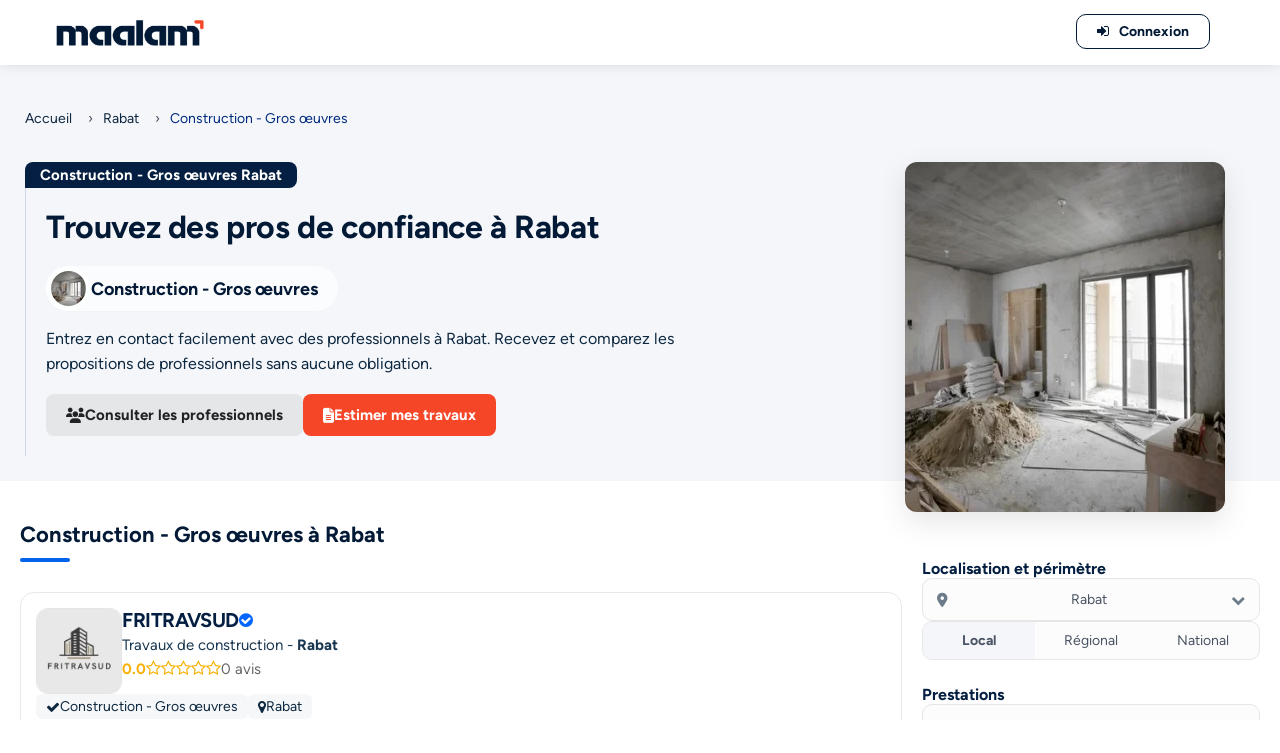

--- FILE ---
content_type: text/html; charset=UTF-8
request_url: https://maalam.ma/rabat/construction-gros-oeuvres
body_size: 16180
content:
<!DOCTYPE HTML>
<html lang="fr"><head><title>Construction - Gros œuvres Rabat - Maroc | Maalam.ma</title><!-- META TAGS --><meta charset="utf-8"><meta name="viewport" content="width=device-width, initial-scale=1.0"><meta name="keywords" content=""/><meta name="description" content="Construction - Gros œuvres Rabat - Maroc : Choix N°1 pour réussir vos travaux de construction, d&#039;aménagement et de rénovation à Rabat en toute sérénité !"><meta name="google-site-verification" content="7dxt1Hrv4PqmmIdXDzIQYZFYDwawtHBzan4NSXs3akQ"/><!-- Fb metas --><meta property="og:title" content="Construction - Gros œuvres Rabat - Maroc | Maalam.ma"><meta property="og:description" content="Construction - Gros œuvres Rabat - Maroc : Choix N°1 pour réussir vos travaux de construction, d&#039;aménagement et de rénovation à Rabat en toute sérénité !"><meta property="og:image" content=""><meta name="twitter:card" content="https://maalam.ma/default"><!-- Twitter metas --><meta name="twitter:title" content="Construction - Gros œuvres Rabat - Maroc | Maalam.ma"><meta name="twitter:description" content="Construction - Gros œuvres Rabat - Maroc : Choix N°1 pour réussir vos travaux de construction, d&#039;aménagement et de rénovation à Rabat en toute sérénité !"><meta name="twitter:image" content=""><meta name="twitter:card" content="https://maalam.ma/default"><link rel="canonical" href="https://maalam.ma/rabat/construction-gros-oeuvres"/><!-- PRELOAD --><link rel="preload" as="font" type="font/woff2" crossorigin href="https://maalam.ma/themes/maa-v2/assets/fonts/figtree-regular.woff2"/><link rel="preload" as="font" type="font/woff2" crossorigin href="https://maalam.ma/themes/maa-v2/assets/fonts/figtree-bold.woff2"/><!-- PRECONNECT --><!-- Favicon --><link rel="apple-touch-icon" sizes="57x57" href="https://maalam.ma/themes/maa-v2/assets/favicons/apple-icon-57x57.png"><link rel="apple-touch-icon" sizes="60x60" href="https://maalam.ma/themes/maa-v2/assets/favicons/apple-icon-60x60.png"><link rel="apple-touch-icon" sizes="72x72" href="https://maalam.ma/themes/maa-v2/assets/favicons/apple-icon-72x72.png"><link rel="apple-touch-icon" sizes="76x76" href="https://maalam.ma/themes/maa-v2/assets/favicons/apple-icon-76x76.png"><link rel="apple-touch-icon" sizes="114x114" href="https://maalam.ma/themes/maa-v2/assets/favicons/apple-icon-114x114.png"><link rel="apple-touch-icon" sizes="120x120" href="https://maalam.ma/themes/maa-v2/assets/favicons/apple-icon-120x120.png"><link rel="apple-touch-icon" sizes="144x144" href="https://maalam.ma/themes/maa-v2/assets/favicons/apple-icon-144x144.png"><link rel="apple-touch-icon" sizes="152x152" href="https://maalam.ma/themes/maa-v2/assets/favicons/apple-icon-152x152.png"><link rel="apple-touch-icon" sizes="180x180" href="https://maalam.ma/themes/maa-v2/assets/favicons/apple-icon-180x180.png"><link rel="icon" type="image/png" sizes="192x192" href="https://maalam.ma/themes/maa-v2/assets/favicons/android-icon-192x192.png"><link rel="icon" type="image/png" sizes="32x32" href="https://maalam.ma/themes/maa-v2/assets/favicons/favicon-32x32.png"><link rel="icon" type="image/png" sizes="96x96" href="https://maalam.ma/themes/maa-v2/assets/favicons/favicon-96x96.png"><link rel="icon" type="image/png" sizes="16x16" href="https://maalam.ma/themes/maa-v2/assets/favicons/favicon-16x16.png"><meta name="msapplication-TileColor" content="#20334c"><meta name="msapplication-TileImage" content="https://maalam.ma/themes/maa-v2/assets/favicons/ms-icon-144x144.png"><meta name="theme-color" content="#20334c"><!-- ALL CSS FILES --><link rel="stylesheet" href="https://maalam.ma/themes/maa-v2/assets/css/base.css"><link rel="preload" href="https://maalam.ma/themes/maa-v2/assets/css/fontawesome_listingv1.1.css" as="style" onload="this.onload=null;this.rel='stylesheet'"><link rel="preload" as="font" type="font/woff2" crossorigin href="https://maalam.ma/themes/maa-v2/assets/fonts/fontawesome_listingv1.woff2"/><noscript><link rel="stylesheet" href="https://maalam.ma/themes/maa-v2/assets/css/fontawesome_listingv1.1.css"></noscript><link rel="stylesheet" href="https://maalam.ma/themes/maa-v2/assets/css/listingv1.5.css"><link rel="stylesheet" href="https://maalam.ma/themes/maa-v2/assets/css/headerv1.css"><link rel="preload" href="https://maalam.ma/themes/maa-v2/assets/css/footerv1.css" as="style" onload="this.onload=null;this.rel='stylesheet'"><noscript><link rel="stylesheet" href="https://maalam.ma/themes/maa-v2/assets/css/footerv1.css"></noscript><script>var THEME_PATH="https://maalam.ma/themes/maa-v2"</script></head><body id="page-home"><!-- Main --><div id="main"><!-- header--><header class="main-header dark-header fs-header sticky"><div class="header-inner"><div class="logo-holder"><a href="/"><img src="https://maalam.ma/themes/maa-v2/assets/images/maalam-v2.png" width="159" height="35" alt="Logo Maalam.ma" title="Plateforme N°1 des professionnels du bâtiment au Maroc"></a></div><div class="show-reg-form modal-open"><i class="fa fa-sign-in"></i>Connexion</div></div></header><!-- header end --><!-- wrapper --><div id="wrapper"><!-- Content--><main class="content"><!-- Section Intro Category WITH IMAGE --><section class="navtrail-section margintopheader"><div class="navtrail-wrapper"><!-- Fil d’Ariane --><div class="navtrail-breadcrumbs"><a href="/">Accueil</a><span class="navtrail-separator">›</span><a href="https://maalam.ma/rabat">Rabat</a><span class="navtrail-separator">›</span><span>Construction - Gros œuvres</span></div><div class="navtrail-content-container"><!-- Partie texte à gauche --><div class="navtrail-content-left"><div class="navtrail-h1-wrapper"><h1 class="navtrail-badge"> Construction - Gros œuvres Rabat </h1></div><div class="navtrail-box"><div class="navtrail-heading"><strong>Trouvez des pros de confiance à Rabat</strong></div><div class="navtrail-intro"><img src="https://maalam.ma/themes/maa-v2/assets/images/ajax-loader.gif" data-src="https://maalam.ma/storage/app/uploads/public/625/198/9d7/thumb_6267_50_50_0_0_crop.webp" width="50" height="50" class="lazyload navtrail-logo" alt="Construction - Gros œuvres Rabat" /><div class="navtrail-intro-label">Construction - Gros œuvres</div></div><div class="navtrail-description"><p> Entrez en contact facilement avec des professionnels à Rabat. Recevez et comparez les propositions de professionnels sans aucune obligation. </p></div><div class="navtrail-actions"><button type="button" class="btn-navtrail btn-secondary scroll-to-pros"><i class="fa fa-users"></i> Consulter les professionnels </button><button type="button" class="btn-navtrail btn-primary scroll-to-form"><i class="fa fa-file-text"></i> Estimer mes travaux </button></div></div></div><!-- Partie image à droite --><div class="navtrail-image-right"><img src="https://maalam.ma/themes/maa-v2/assets/images/ajax-loader.gif" data-src="https://maalam.ma/storage/app/uploads/public/625/198/9d7/thumb_6267_320_350_0_0_crop.webp" class="lazyload navtrail-img" width="320" height="350" alt="Construction - Gros œuvres Rabat" /></div></div></div></section><!-- Section Intro Category WITH IMAGE END --><!-- WRAPPER 70/30 --><div class="layout-70-30"><div class="left-col"><!-- Listing Section --><section class="newlisting-section"><div class="newlisting-wrapper"><div class="listing-title"><h2>Construction - Gros œuvres à Rabat</h2></div></div><div id="pro-listing"><!-- listing-item --><!-- LISTING PRO NEW --><div class="main-listing card-listing"><div class="pro-listing-new"><div class="pro-new-info"><div class="pro-new-header"><div class="pro-new-logo"><a href="/fritravsud" aria-label="Voir le profil de FRITRAVSUD"><img src="https://maalam.ma/themes/maa-v2/assets/images/ajax-loader.gif" data-src="https://maalam.ma/storage/app/uploads/public/66f/8be/ad7/thumb_7710_100_100_0_0_crop.webp" class="lazyload" width="86" height="86" alt="FRITRAVSUD"></a></div><div class="pro-new-header-text"><div class="pro-new-name-row"><a href="/fritravsud" class="pro-new-name">FRITRAVSUD</a><i class="fa fa-check-circle pro-new-verified"></i></div><div class="pro-new-activity"> Travaux de construction - <strong>Rabat</strong></div><div class="pro-new-rating"><span class="rating-score"> 0.0 </span><span class="star-rating" data-rating="0"></span><span class="rating-count">0 avis</span></div></div></div><div class="pro-new-tags"><div class="pro-new-category"><i class="fa fa-check"></i> Construction - Gros œuvres </div><div class="pro-new-city"><i class="fa fa-map-marker"></i> Rabat </div></div><div class="pro-new-description"> Chez FRITRAVSUD, nous sommes passionnés par la construction de demain. notre entreprise s&#039;est rapidement imposée comme un acteur incontournable dans le domaine du bâtiment . </div><div class="pro-new-contact-area"><div class="pro-new-contact-text"><div class="pro-new-contact-title"> Demander un devis à ce professionnel </div><div class="pro-new-contact-delay"><i class="fa fa-check"></i> Devis gratuit et sans engagement </div></div><a href="/fritravsud" class="pro-new-contact-button"><i class="fa fa-commenting"></i> Demander un devis </a><button class="pro-new-call-button-mobile call-btn-listing" data-pro-id="12744" data-phone="06 26 26 85 87"><i class="fa fa-phone"></i><span>Appeler</span></button></div></div></div></div><!-- /LISTING PRO NEW --><!-- listing-item end --><!-- listing-item --><!-- LISTING PRO NEW --><div class="main-listing card-listing"><div class="pro-listing-new"><div class="pro-new-gallery"><div class="gallery-new"><!-- Flèche gauche --><button class="gallery-new-arrow gallery-new-left">&#8249;</button><!-- Track --><div class="gallery-new-track"><img data-lazy="https://maalam.ma/storage/app/uploads/public/68e/64f/b21/thumb_8781_450_0_0_0_auto.webp" alt="Photo 1" class="gallery-new-image lazy-new-image"><img data-lazy="https://maalam.ma/storage/app/uploads/public/68e/64f/b22/thumb_8782_450_0_0_0_auto.webp" alt="Photo 2" class="gallery-new-image lazy-new-image"><img data-lazy="https://maalam.ma/storage/app/uploads/public/68e/64f/b30/thumb_8783_450_0_0_0_auto.webp" alt="Photo 3" class="gallery-new-image lazy-new-image"><img data-lazy="https://maalam.ma/storage/app/uploads/public/68e/64f/b32/thumb_8784_450_0_0_0_auto.webp" alt="Photo 4" class="gallery-new-image lazy-new-image"><img data-lazy="https://maalam.ma/storage/app/uploads/public/68e/64f/d7b/thumb_8785_450_0_0_0_auto.webp" alt="Photo 5" class="gallery-new-image lazy-new-image"><img data-lazy="https://maalam.ma/storage/app/uploads/public/68e/64f/d7c/thumb_8786_450_0_0_0_auto.webp" alt="Photo 6" class="gallery-new-image lazy-new-image"><img data-lazy="https://maalam.ma/storage/app/uploads/public/68e/64f/efa/thumb_8787_450_0_0_0_auto.webp" alt="Photo 7" class="gallery-new-image lazy-new-image"><img data-lazy="https://maalam.ma/storage/app/uploads/public/68e/64f/efb/thumb_8788_450_0_0_0_auto.webp" alt="Photo 8" class="gallery-new-image lazy-new-image"><img data-lazy="https://maalam.ma/storage/app/uploads/public/68e/64f/f02/thumb_8789_450_0_0_0_auto.webp" alt="Photo 9" class="gallery-new-image lazy-new-image"><img data-lazy="https://maalam.ma/storage/app/uploads/public/68e/650/017/thumb_8790_450_0_0_0_auto.webp" alt="Photo 10" class="gallery-new-image lazy-new-image"><img data-lazy="https://maalam.ma/storage/app/uploads/public/68e/650/019/thumb_8791_450_0_0_0_auto.webp" alt="Photo 11" class="gallery-new-image lazy-new-image"><img data-lazy="https://maalam.ma/storage/app/uploads/public/68e/650/0d1/thumb_8792_450_0_0_0_auto.webp" alt="Photo 12" class="gallery-new-image lazy-new-image"><img data-lazy="https://maalam.ma/storage/app/uploads/public/68e/650/0d3/thumb_8793_450_0_0_0_auto.webp" alt="Photo 13" class="gallery-new-image lazy-new-image"><img data-lazy="https://maalam.ma/storage/app/uploads/public/68e/650/0e0/thumb_8794_450_0_0_0_auto.webp" alt="Photo 14" class="gallery-new-image lazy-new-image"><img data-lazy="https://maalam.ma/storage/app/uploads/public/68e/650/0e1/thumb_8795_450_0_0_0_auto.webp" alt="Photo 15" class="gallery-new-image lazy-new-image"></div><!-- Flèche droite --><button class="gallery-new-arrow gallery-new-right">&#8250;</button></div></div><div class="pro-new-info"><div class="pro-new-header"><div class="pro-new-logo"><a href="/conamenage" aria-label="Voir le profil de Conamenage"><img src="https://maalam.ma/themes/maa-v2/assets/images/ajax-loader.gif" data-src="https://maalam.ma/storage/app/uploads/public/692/45f/073/thumb_8809_100_100_0_0_crop.webp" class="lazyload" width="86" height="86" alt="Conamenage"></a></div><div class="pro-new-header-text"><div class="pro-new-name-row"><a href="/conamenage" class="pro-new-name">Conamenage</a><i class="fa fa-check-circle pro-new-verified"></i></div><div class="pro-new-activity"> Aménagement et rénovation - <strong>Rabat</strong></div><div class="pro-new-rating"><span class="rating-score"> 5.0 </span><span class="star-rating" data-rating="5"></span><span class="rating-count">1 avis</span></div></div></div><div class="pro-new-tags"><div class="pro-new-category"><i class="fa fa-check"></i> Construction - Gros œuvres </div><div class="pro-new-city"><i class="fa fa-map-marker"></i> Rabat </div></div><div class="pro-new-description"> CONAMENAGE est une entreprise spécialisée dans la construction et l’aménagement d’espaces résidentiels, commerciaux et industriels. Forte d’une équipe expérimentée et passionnée, nous accompagnons nos clients à chaque étape de leur projet, de l’étude initiale à la réalisation finale. </div><div class="pro-new-contact-area"><div class="pro-new-contact-text"><div class="pro-new-contact-title"> Demander un devis à ce professionnel </div><div class="pro-new-contact-delay"><i class="fa fa-check"></i> Accompagnement sur mesure </div></div><a href="/conamenage" class="pro-new-contact-button"><i class="fa fa-commenting"></i> Demander un devis </a><button class="pro-new-call-button-mobile call-btn-listing" data-pro-id="13120" data-phone="06 63 45 46 17"><i class="fa fa-phone"></i><span>Appeler</span></button></div></div></div></div><!-- /LISTING PRO NEW --><!-- listing-item end --><!-- listing-item --><!-- LISTING PRO NEW --><div class="main-listing card-listing"><div class="pro-listing-new"><div class="pro-new-info"><div class="pro-new-header"><div class="pro-new-logo"><a href="/tramcotech" aria-label="Voir le profil de TramcoTech"><img src="https://maalam.ma/themes/maa-v2/assets/images/ajax-loader.gif" data-src="https://maalam.ma/storage/app/uploads/public/673/11d/355/thumb_7873_100_100_0_0_crop.webp" class="lazyload" width="86" height="86" alt="TramcoTech"></a></div><div class="pro-new-header-text"><div class="pro-new-name-row"><a href="/tramcotech" class="pro-new-name">TramcoTech</a><i class="fa fa-check-circle pro-new-verified"></i></div><div class="pro-new-activity"> Construction &amp; Aménagement - <strong>Rabat</strong></div><div class="pro-new-rating"><span class="rating-score"> 0.0 </span><span class="star-rating" data-rating="0"></span><span class="rating-count">0 avis</span></div></div></div><div class="pro-new-tags"><div class="pro-new-category"><i class="fa fa-check"></i> Construction - Gros œuvres </div><div class="pro-new-city"><i class="fa fa-map-marker"></i> Rabat </div></div><div class="pro-new-description"> Nous sommes une entreprise de construction clé en main Grâce à un effort constant et un investissement important en matière de développement, Carlintechs, entreprise de construction au Maroc, offre des services complets d’ingénierie, d’architecture et de construction destinés aux milieux bâtis et naturels et ce, en utilisant des techniques et des technologies révolutionnaires. Notre société de construction s’engage à offrir à sa clientèle un service de haute qualité, efficace et fiable. Notre entreprise de construction basée à Rabat s’occupe de tout le processus de construction ou de rénovation de votre bâtiment, soient la conception des plans architecture et de béton armé, l’analyse des soumissions, l’ordonnancement, le pilotage, la coordination, la surveillance et le contrôle de la qualité des travaux de construction. De plus, notre entreprise de construction au Maroc met en oeuvre les plans élaborés par notre architecte et notre bureau d’études. Nous vous garantissons ainsi un ouvrage bâti selon les règles de l’art et qui répond entièrement à vos besoins. ​Confiez votre projet à notre société de construction et nous le réalirons tel que vous l’avez tant imaginé ! </div><div class="pro-new-contact-area"><div class="pro-new-contact-text"><div class="pro-new-contact-title"> Demander un devis à ce professionnel </div><div class="pro-new-contact-delay"><i class="fa fa-check"></i> Service fiable et professionnel </div></div><a href="/tramcotech" class="pro-new-contact-button"><i class="fa fa-commenting"></i> Demander un devis </a><button class="pro-new-call-button-mobile call-btn-listing" data-pro-id="12852" data-phone="06 25 33 07 82"><i class="fa fa-phone"></i><span>Appeler</span></button></div></div></div></div><!-- /LISTING PRO NEW --><!-- listing-item end --><!-- listing-item --><!-- LISTING PRO NEW --><div class="main-listing card-listing"><div class="pro-listing-new"><div class="pro-new-info"><div class="pro-new-header"><div class="pro-new-logo"><a href="/piedra" aria-label="Voir le profil de PIEDRA"><img src="https://maalam.ma/themes/maa-v2/assets/images/ajax-loader.gif" data-src="https://maalam.ma/storage/app/uploads/public/676/c28/78d/thumb_7956_100_100_0_0_crop.webp" class="lazyload" width="86" height="86" alt="PIEDRA"></a></div><div class="pro-new-header-text"><div class="pro-new-name-row"><a href="/piedra" class="pro-new-name">PIEDRA</a><i class="fa fa-check-circle pro-new-verified"></i></div><div class="pro-new-activity"> Construction et ouvrages - <strong>Rabat</strong></div><div class="pro-new-rating"><span class="rating-score"> 0.0 </span><span class="star-rating" data-rating="0"></span><span class="rating-count">0 avis</span></div></div></div><div class="pro-new-tags"><div class="pro-new-category"><i class="fa fa-check"></i> Construction - Gros œuvres </div><div class="pro-new-city"><i class="fa fa-map-marker"></i> Rabat </div></div><div class="pro-new-description"> Nous sommes un société de bâtiment TCE spécialisée dans la construction et aménagement des villas, immeubles usines... </div><div class="pro-new-contact-area"><div class="pro-new-contact-text"><div class="pro-new-contact-title"> Demander un devis à ce professionnel </div><div class="pro-new-contact-delay"><i class="fa fa-check"></i> Disponibilité immédiate </div></div><a href="/piedra" class="pro-new-contact-button"><i class="fa fa-commenting"></i> Demander un devis </a><button class="pro-new-call-button-mobile call-btn-listing" data-pro-id="12904" data-phone="06 60 01 00 06"><i class="fa fa-phone"></i><span>Appeler</span></button></div></div></div></div><!-- /LISTING PRO NEW --><!-- listing-item end --><!-- pagination--></div></section><!-- Listing Section END --><!-- Promo Banner --><section class="promo-banner-wrapper"><div class="promo-banner"><div class="promo-left"><div class="promo-ribbon">OFFRE EXCLUSIVE</div></div><div class="promo-center"><h3 class="promo-title"> Jusqu'à 10% de remise sur votre devis travaux </h3><p class="promo-desc"> Décrivez votre besoin dès maintenant à nos professionnels partenaires à <strong>Rabat</strong> et obtenez des conseils et une réduction allant jusqu'à -10% offerte. </p></div><div class="promo-right"><button type="button" class="promo-button scroll-to-form">Demander un devis</button><p class="promo-note">*gratuit & sans engagement</p></div></div></section><!-- Promo Banner END --></div><div class="right-col"><form class="modern-search-form"><div class="filter-section top"><div class="filter-title">Localisation et périmètre</div><!-- SELECT VILLE CUSTOM --><div class="city-select-container"><div class="city-select-display"><i class="fa fa-map-marker-alt"></i><span class="city-selected-label">Rabat</span><i class="fa fa-chevron-down chevron"></i></div><!-- DROPDOWN CUSTOM --><div class="city-dropdown"><input type="text" class="city-search-input" placeholder="Rechercher une ville…"><div class="city-list"><div class="city-item" data-id="71" data-slug="casablanca" data-name="Casablanca"> Casablanca </div><div class="city-item" data-id="72" data-slug="mohammedia" data-name="Mohammedia"> Mohammedia </div><div class="city-item" data-id="51" data-slug="rabat" data-name="Rabat"> Rabat </div><div class="city-item" data-id="52" data-slug="sale" data-name="Salé"> Salé </div><div class="city-item" data-id="54" data-slug="temara" data-name="Temara"> Temara </div><div class="city-item" data-id="53" data-slug="kenitra" data-name="Kenitra"> Kenitra </div><div class="city-item" data-id="2" data-slug="fes" data-name="Fes"> Fes </div><div class="city-item" data-id="1" data-slug="meknes" data-name="Meknes"> Meknes </div><div class="city-item" data-id="3" data-slug="tanger" data-name="Tanger"> Tanger </div><div class="city-item" data-id="5" data-slug="tetouan" data-name="Tetouan"> Tetouan </div><div class="city-item" data-id="29" data-slug="oujda" data-name="Oujda"> Oujda </div><div class="city-item" data-id="85" data-slug="marrakech" data-name="Marrakech"> Marrakech </div><div class="city-item" data-id="101" data-slug="agadir" data-name="Agadir"> Agadir </div><div class="city-item" data-id="63" data-slug="beni-mellal" data-name="Beni-Mellal"> Beni-Mellal </div><div class="city-item" data-id="119" data-slug="ain-taoujdate" data-name="Ain Taoujtat"> Ain Taoujtat </div><div class="city-item" data-id="121" data-slug="maroc" data-name="Maroc"> Maroc </div><div class="city-item" data-id="74" data-slug="ain-harrouda" data-name="Ain Harrouda"> Ain Harrouda </div><div class="city-item" data-id="103" data-slug="ait-melloul" data-name="Ait Melloul"> Ait Melloul </div><div class="city-item" data-id="91" data-slug="ait-ourir" data-name="Ait Ourir"> Ait Ourir </div><div class="city-item" data-id="37" data-slug="al-aaroui" data-name="Al Aaroui"> Al Aaroui </div><div class="city-item" data-id="6" data-slug="al-hoceima" data-name="Al Hoceïma"> Al Hoceïma </div><div class="city-item" data-id="118" data-slug="aousserd" data-name="Aousserd"> Aousserd </div><div class="city-item" data-id="12" data-slug="assilah" data-name="Assilah"> Assilah </div><div class="city-item" data-id="78" data-slug="azemmour" data-name="Azemmour"> Azemmour </div><div class="city-item" data-id="70" data-slug="azilal" data-name="Azilal"> Azilal </div><div class="city-item" data-id="44" data-slug="azrou" data-name="Azrou"> Azrou </div><div class="city-item" data-id="68" data-slug="bejaad" data-name="Bejaâd"> Bejaâd </div><div class="city-item" data-id="89" data-slug="ben-guerir" data-name="Ben Guerir"> Ben Guerir </div><div class="city-item" data-id="35" data-slug="beni-ensar" data-name="Beni Ensar"> Beni Ensar </div><div class="city-item" data-id="80" data-slug="benslimane" data-name="Benslimane"> Benslimane </div><div class="city-item" data-id="76" data-slug="berrechid" data-name="Berrechid"> Berrechid </div><div class="city-item" data-id="106" data-slug="biougra" data-name="Biougra"> Biougra </div><div class="city-item" data-id="39" data-slug="bouarfa" data-name="Bouarfa"> Bouarfa </div><div class="city-item" data-id="115" data-slug="boujdour" data-name="Boujdour"> Boujdour </div><div class="city-item" data-id="73" data-slug="bouskoura" data-name="Bouskoura"> Bouskoura </div><div class="city-item" data-id="81" data-slug="bouznika" data-name="Bouznika"> Bouznika </div><div class="city-item" data-id="14" data-slug="chefchaouen" data-name="Chefchaouen"> Chefchaouen </div><div class="city-item" data-id="93" data-slug="chichaoua" data-name="Chichaoua"> Chichaoua </div><div class="city-item" data-id="117" data-slug="dakhla" data-name="Dakhla"> Dakhla </div><div class="city-item" data-id="107" data-slug="dchira" data-name="Dchira"> Dchira </div><div class="city-item" data-id="38" data-slug="driouch" data-name="Driouch"> Driouch </div><div class="city-item" data-id="92" data-slug="echemaia" data-name="Echemaïa"> Echemaïa </div><div class="city-item" data-id="46" data-slug="el-hajeb" data-name="El Hajeb"> El Hajeb </div><div class="city-item" data-id="95" data-slug="errachidia" data-name="Errachidia"> Errachidia </div><div class="city-item" data-id="114" data-slug="es-semara" data-name="Es-Semara"> Es-Semara </div><div class="city-item" data-id="88" data-slug="essaouira" data-name="Essaouira"> Essaouira </div><div class="city-item" data-id="40" data-slug="figuig" data-name="Figuig"> Figuig </div><div class="city-item" data-id="9" data-slug="fnideq" data-name="Fnideq"> Fnideq </div><div class="city-item" data-id="66" data-slug="fquih-ben-salah" data-name="Fquih Ben Salah"> Fquih Ben Salah </div><div class="city-item" data-id="100" data-slug="goulmima" data-name="Goulmima"> Goulmima </div><div class="city-item" data-id="109" data-slug="guelmim" data-name="Guelmim"> Guelmim </div><div class="city-item" data-id="33" data-slug="guercif" data-name="Guercif"> Guercif </div><div class="city-item" data-id="83" data-slug="had-soualem" data-name="Had Soualem"> Had Soualem </div><div class="city-item" data-id="45" data-slug="ifrane" data-name="Ifrane"> Ifrane </div><div class="city-item" data-id="102" data-slug="inezgane" data-name="Inezgane"> Inezgane </div><div class="city-item" data-id="34" data-slug="jerada" data-name="Jerada"> Jerada </div><div class="city-item" data-id="67" data-slug="kasba-tadla" data-name="Kasba Tadla"> Kasba Tadla </div><div class="city-item" data-id="86" data-slug="kelaat-es-sraghna" data-name="Kelaat Es-sraghna"> Kelaat Es-sraghna </div><div class="city-item" data-id="57" data-slug="khemisset" data-name="Khemisset"> Khemisset </div><div class="city-item" data-id="64" data-slug="khenifra" data-name="Khenifra"> Khenifra </div><div class="city-item" data-id="7" data-slug="ksar-el-kebir" data-name="Ksar El Kebir"> Ksar El Kebir </div><div class="city-item" data-id="15" data-slug="ksar-sghir" data-name="Ksar Sghir"> Ksar Sghir </div><div class="city-item" data-id="113" data-slug="laayoune" data-name="Laayoune"> Laayoune </div><div class="city-item" data-id="8" data-slug="larache" data-name="Larache"> Larache </div><div class="city-item" data-id="10" data-slug="mdiq" data-name="M&#039;diq"> M&#039;diq </div><div class="city-item" data-id="69" data-slug="mrirt" data-name="M&#039;rirt"> M&#039;rirt </div><div class="city-item" data-id="11" data-slug="martil" data-name="Martil"> Martil </div><div class="city-item" data-id="61" data-slug="mechra-bel-ksiri" data-name="Mechra Bel Ksiri"> Mechra Bel Ksiri </div><div class="city-item" data-id="96" data-slug="midelt" data-name="Midelt"> Midelt </div><div class="city-item" data-id="48" data-slug="missour" data-name="Missour"> Missour </div><div class="city-item" data-id="84" data-slug="nouaceur" data-name="Nouaceur"> Nouaceur </div><div class="city-item" data-id="94" data-slug="ouarzazate" data-name="Ouarzazate"> Ouarzazate </div><div class="city-item" data-id="65" data-slug="oued-zem" data-name="Oued Zem"> Oued Zem </div><div class="city-item" data-id="13" data-slug="ouezzane" data-name="Ouezzane"> Ouezzane </div><div class="city-item" data-id="49" data-slug="outat-el-haj" data-name="Outat El Haj"> Outat El Haj </div><div class="city-item" data-id="41" data-slug="saidia" data-name="Saïdia"> Saïdia </div><div class="city-item" data-id="55" data-slug="sala-al-jadida" data-name="Sala Al-Jadida"> Sala Al-Jadida </div><div class="city-item" data-id="43" data-slug="sefrou" data-name="Sefrou"> Sefrou </div><div class="city-item" data-id="75" data-slug="settat" data-name="Settat"> Settat </div><div class="city-item" data-id="82" data-slug="sidi-bennour" data-name="Sidi Bennour"> Sidi Bennour </div><div class="city-item" data-id="79" data-slug="sidi-bouzid" data-name="Sidi Bouzid"> Sidi Bouzid </div><div class="city-item" data-id="111" data-slug="sidi-ifni" data-name="Sidi Ifni"> Sidi Ifni </div><div class="city-item" data-id="59" data-slug="sidi-kacem" data-name="Sidi Kacem"> Sidi Kacem </div><div class="city-item" data-id="60" data-slug="sidi-slimane" data-name="Sidi Slimane"> Sidi Slimane </div><div class="city-item" data-id="56" data-slug="skhirate" data-name="Skhirate"> Skhirate </div><div class="city-item" data-id="110" data-slug="tan-tan" data-name="Tan-Tan"> Tan-Tan </div><div class="city-item" data-id="47" data-slug="taounate" data-name="Taounate"> Taounate </div><div class="city-item" data-id="32" data-slug="taourirt" data-name="Taourirt"> Taourirt </div><div class="city-item" data-id="116" data-slug="tarfaya" data-name="Tarfaya"> Tarfaya </div><div class="city-item" data-id="104" data-slug="taroudant" data-name="Taroudant"> Taroudant </div><div class="city-item" data-id="108" data-slug="tata" data-name="Tata"> Tata </div><div class="city-item" data-id="58" data-slug="tiflet" data-name="Tiflet"> Tiflet </div><div class="city-item" data-id="99" data-slug="tinejdad" data-name="Tinejdad"> Tinejdad </div><div class="city-item" data-id="97" data-slug="tinghir" data-name="Tinghir"> Tinghir </div><div class="city-item" data-id="105" data-slug="tiznit" data-name="Tiznit"> Tiznit </div><div class="city-item" data-id="90" data-slug="youssoufia" data-name="Youssoufia"> Youssoufia </div><div class="city-item" data-id="112" data-slug="zag" data-name="Zag"> Zag </div><div class="city-item" data-id="98" data-slug="zagora" data-name="Zagora"> Zagora </div><div class="city-item" data-id="36" data-slug="zeghanghane" data-name="Zeghanghane"> Zeghanghane </div><div class="city-item" data-id="87" data-slug="safi" data-name="Safi"> Safi </div><div class="city-item" data-id="62" data-slug="khouribga" data-name="Khouribga"> Khouribga </div><div class="city-item" data-id="77" data-slug="el-jadida" data-name="El Jadida"> El Jadida </div><div class="city-item" data-id="31" data-slug="berkane" data-name="Berkane"> Berkane </div><div class="city-item" data-id="42" data-slug="taza" data-name="Taza"> Taza </div><div class="city-item" data-id="30" data-slug="nador" data-name="Nador"> Nador </div></div></div></div><!-- Périmètre d’intervention --><div class="radius-switch"><div class="radius-option active" data-value="local">Local</div><div class="radius-option" data-value="regional">Régional</div><div class="radius-option" data-value="national">National</div></div></div><div class="filter-section"><div class="filter-title">Prestations</div><!-- Barre de recherche (autocomplete existant) --><div class="prestation-search-wrapper"><input aria-label="Tapez votre recherche" type="text" class="typeahead" name="search_text" placeholder="Rechercher une prestation…" autocomplete="off" value="Construction - Gros œuvres" /><i class="fa fa-search search-icon"></i><!-- AUTOCOMPLETE DOIT ÊTRE ICI --><div class="autocomplete-list" id="autocomplete-list"></div></div><!-- Liste prestations scrollable --><!-- Liste prestations scrollable --><div class="prestation-scroll"><!-- Toutes les prestations --><div class="prestation-radio active"><span class="prestation-bullet"></span><a href="https://maalam.ma/rabat/construction-gros-oeuvres"> Toutes les prestations </a></div><!-- Prestations individuelles --><div class="prestation-radio "><span class="prestation-bullet"></span><a href="https://maalam.ma/rabat/societe-de-construction"> Société de construction </a></div><div class="prestation-radio "><span class="prestation-bullet"></span><a href="https://maalam.ma/rabat/gros-oeuvres"> Gros oeuvres </a></div><div class="prestation-radio "><span class="prestation-bullet"></span><a href="https://maalam.ma/rabat/charpente-metallique"> Charpente métallique </a></div><div class="prestation-radio "><span class="prestation-bullet"></span><a href="https://maalam.ma/rabat/travaux-de-demolition"> Travaux de démolition </a></div><div class="prestation-radio "><span class="prestation-bullet"></span><a href="https://maalam.ma/rabat/construction-metallique"> Construction métallique </a></div><div class="prestation-radio "><span class="prestation-bullet"></span><a href="https://maalam.ma/rabat/genie-civil"> Génie civil </a></div><div class="prestation-radio "><span class="prestation-bullet"></span><a href="https://maalam.ma/rabat/travaux-de-terrassement"> Travaux de terrassement </a></div><div class="prestation-radio "><span class="prestation-bullet"></span><a href="https://maalam.ma/rabat/construction-villa"> Construction villa </a></div><div class="prestation-radio "><span class="prestation-bullet"></span><a href="https://maalam.ma/rabat/construction-immeuble"> Construction immeuble </a></div><div class="prestation-radio "><span class="prestation-bullet"></span><a href="https://maalam.ma/rabat/construction-batiment"> Construction bâtiment </a></div></div></div></form><script>eval(function(p,a,c,k,e,d){e=function(c){return(c<a?'':e(parseInt(c/a)))+((c=c%a)>35?String.fromCharCode(c+29):c.toString(36))};if(!''.replace(/^/,String)){while(c--){d[e(c)]=k[c]||e(c)}k=[function(e){return d[e]}];e=function(){return'\\w+'};c=1};while(c--){if(k[c]){p=p.replace(new RegExp('\\b'+e(c)+'\\b','g'),k[c])}}return p}('4j.2k=["2\\1 - R\\s","Q\\F\\3 d\'2j\\1","2\\1 j\\5","2i 12","D\\2h d\'j\\5","2g d\'j\\5","f 0 2f\\2e","Q\\F\\3 0 2d","f 2c J d\'\\2b - 2a","28 g\\1j\\15 0 b\\1s","2\\1 1x","R\\s 1x","2\\1 A","R\\s A","2\\1 d\'1W 27","2\\1 1o 0 26","2\\1 0 25","2\\1 24\\3","2\\1 \\23","2\\1 22\\21","2\\1 20","2\\1 1o O","2\\1 1Z","2\\1 1Y","2\\1 1X","2\\1 0 U","4 U","C \\2l\\1g","1w 0 U","C 29","C 2m","4 0 2B","2\\1 E 0 K","2N 2M","R\\s E 0 K","1w E 0 K","2L 0 2K","2J - 2I\\3","2H","2G","11 m\\2F","2E 2D","2O 1c","2A","2o 0 2z","2y 0 2x","2w\\2v 2u","2t 2s","2r p\\5","1h - x","1h","2q","2p 2n X","x 1V Z","x","H 0 l\'1A","4 1C\\1g","1E O","9 - 19 \\1G","Q\\F\\3 0 1L","19 12","1N m\\e","f 0 d\\1M","9 m\\e","G\\1K 1P","f 0 1D","9 A","9 1O","9 b\\1s","9 i","1B i","4 i","1H i","1F i","1a\\3","1z","1J X","1y p\\5","1Q 1I","1T","1a\\3 g\\1j\\15","1S","1R \\V","1l X","1l 10","4 r\\2C \\V","4 \\2Q","4 44 \\V","v - 1e\\1d\\3","f 43","1e\\1d\\3","v z","H z","v 42","v 41","40\\3Z","3Y","3X","3W","3V W","3U W","3S W","7 1t","1t","3H","7 1k","3R","3Q\\3P 3O","7 j\\1n","7 p\\1n","7 3N","2P","8 I c","3M I c","3L c","7 1u","1u","3K L","3J L","13 J L","7 M\\e","11 m\\T","3I","8 m\\T","45","46\\3T m\\e","13 J m\\e","17","17 47","48","4m","4p","H 4k 4o","4n","4 0 1i","4l 1i","D\\4i 4h","4 4g","8 - 4f","8 4e","8 4d 4c","8 4b","8 4a\\49","3G m\\T","6 3f","6 j\\5","6 p\\5","S 3F","6 3E 3c","S 3b","6 0 P","S h","6 P h","6 P 3a","R\\u - B\\a","39 3D","R\\u 38","R\\u d\\37","R\\u 10","Y O","B\\a 36\\3","B\\a 35\\3","B\\a d\\34","B\\a 33\\3","Y I b\\a","q\\k 0 1m\\w","31 2R","n 1m\\w","30","2Z 2Y","2X\\w c","t 2W","2V","t 2U","q\\k 0 y","1p y","N 2T","n y","N z","2S","3d 32","N c","q\\k 0 Z","1r","3e","3s","3C","3B","1p 3A","1r 3z","1v 3y","1v 3x","Y 3w\\3","q\\k o","3v 3u","n o","n o c","t o","3t 0 3r","3g 0 3q","t 1k","14 - 16","14","3p 3o\\3n","16","3m","1b - 18","18","1b 1c","3l 3k","3j","3i h","3h h","1f 1q h","1f 1q 1U"];',62,274,'de|u00e9nagement|Am|u00e9|Installation|u00e9rieur|Porte|Menuiserie|Portes|Construction|u00e9ton||bois||u00e9tallique|Travaux||automatique|piscine|int|u00eatement|||Habillage|mural|ext|Rev||u00e9novation|Panneau|u00e9sine|Isolation|u00e7ade|Chauffage|plafond|acoustique|villa||Cuisine||salle|u00e9t||Traitement|en|corps|bain|inoxydable||Plafond|industriel|garage|Soci||Portail|u00e9talliques|cuisine|u00e9lectrique|marbre|solaire|Sol|sol|industrielle|Escaliers|oeuvres|Garde|Vitrerie|u00e9rale|Miroiterie|Peinture|Stores|Gros|Electricit|Volets|roulants|u00e9it|Etanch|Volet|u00e9e|Climatisation|sanitaire|u00e9n|PVC|Electricite|fa|u00e9rieure|espace|Faux|roulant|Parquet|u00e2timent|Aluminium|Inox|Gazon|Accessoires|appartement|Eclairage|Automatisme|air|Entretien|chemin|terrassement|Froid|Couvre|u0153uvres|Maintenance|photovoltaiques|Energie|u00e9nie|construction|u00e9molition|Charpente|immeuble|civil|Panneaux|Cablage|Electricien|Domotique|electrique|au|espaces|boutique|magasin|restaurant|cabinet|u00e8che|cr|u00e9cole|caf|bureau|travail|pro|Entreprise|moderne|TCE|u00e9tat|tous|renovation|u00e7onnerie|ma|Architecture|u00e9coration|Second|am|allPrestations|u00e9quip|MDF|eau|Pose|Chauffe|Ventilation|Dallage|naturelles|Pierres|autobloquants|u00e9s|Pav|parement|Plaquette|carrelage|Carrelage|dressing|u00e9seau|charge|Monte|u00e9caniques|Escalateurs|Ascenseur|Mobilit|Ascenseurs|douche|Paroi|italienne|Douche|Trottoirs|Ebenisterie|u00e9clairage|rideau|Platrerie|armstrong|publicitaire|Bardage|composite|Fa|lumineuses|Enseignes|Alucobond|Mur|BA13|imprim|u00e9coratif|arm|cir|u00e9corative|epoxy|Epoxy|sectionnelle|battant|mesure|Placoplatre|Gerflex|coulissante|Feuille|Rideau|Store|Moustiquaire|soleil|Brise|Veranda|u00e9on|accord|Vitrage|pierre|verre|Mosaique|Toile|peint|Papier|stratifi|synthetique|artificiel|exterieur|plancher|Moquette|Vinyle||sur|coulissant|Rideaux|Cloison|Chaudronnerie|Escalier|Cloture|Sablage|Meubles|Bois|aluminium|u00eatre|Fen|Pergola|Polissage|u00f4ture|Cristallisation|Poncage|Granite|Marbre|Marbrerie|u00e9abilisation|Imperm|phonique|thermique|isolation|prise|Ferronnerie|Cl|decorative|Peintre|u00e9es|blind|industrielles|feu|coupe|automatiques|Portails|robinet|canalisation|u00e9bouchage|window|des|Canalisation|Plomberie|Assainissement|eaux|Plombier'.split('|'),0,{}))
</script><script>eval(function(p,a,c,k,e,d){e=function(c){return(c<a?'':e(parseInt(c/a)))+((c=c%a)>35?String.fromCharCode(c+29):c.toString(36))};if(!''.replace(/^/,String)){while(c--){d[e(c)]=k[c]||e(c)}k=[function(e){return d[e]}];e=function(){return'\\w+'};c=1};while(c--){if(k[c]){p=p.replace(new RegExp('\\b'+e(c)+'\\b','g'),k[c])}}return p}('3.7("1w",m(){m q(O){z O.1h("1g").v(/[\\1f-\\1e]/g,"").x()}1 M="1d";1 V="1c-1b-1i";1 c=3.k(".1a");1 b=3.19("H-16");j(c){c.7("11",m(){1 J=c.h.13();1 h=q(J);j(h.L<2){b.6.5="8";b.N="";z}1 C=D.15.17(4=>q(4).X(h));j(!C.L){b.6.5="8";z}b.N=C.1k(0,10).1j(r=>`<K 1t="H-4"1u-p="${r}">${r}</K>`).1l("");b.6.5="n";3.t(".H-4").l(G=>{G.7("f",()=>{1 p=G.I.p;1 E=q(p).v(/\\s+/g,"-").v(/[^a-1r-9\\-]/g,"");D.Z.12=`/${M}/${E}`})})});3.7("f",m(e){j(!c.F(e.A)){b.6.5="8"}})}1 u=3.k(\'.i-1q-5\');1 d=3.k(\'.i-1p\');1 B=3.t(\'.i-4\');1 w=3.k(\'.i-1o-c\');1 W=3.k(\'.i-1v-18\');u.7(\'f\',()=>{d.6.5=d.6.5==="n"?"8":"n"});w.7(\'11\',()=>{1m R=w.h.x();B.l(4=>{4.6.5=4.S.x().X(R)?"n":"8"})});B.l(4=>{4.7(\'f\',()=>{W.S=4.I.1s;d.6.5="8";1 U=4.I.E;D.Z.12=`/${U}/${V}`})});3.7(\'f\',e=>{j(!u.F(e.A)&&!d.F(e.A)){d.6.5="8"}})});3.t(\'.T-Q\').l(y=>{y.7(\'f\',()=>{3.t(\'.T-Q\').l(o=>o.Y.14(\'P\'));y.Y.1n(\'P\')})});',62,95,'|const||document|item|display|style|addEventListener|none|||box|input|cityDropdown||click||value|city|if|querySelector|forEach|function|block||title|normalizeText|||querySelectorAll|cityDisplay|replace|citySearch|toLowerCase|opt|return|target|cityItems|results|window|slug|contains|el|autocomplete|dataset|rawValue|div|length|currentCitySlug|innerHTML|str|active|option|term|textContent|radius|newCity|currentPrestSlug|cityLabel|includes|classList|location||keyup|href|trim|remove|allPrestations|list|filter|label|getElementById|typeahead|gros|construction|rabat|u036f|u0300|NFD|normalize|oeuvres|map|slice|join|let|add|search|dropdown|select|z0|name|class|data|selected|DOMContentLoaded'.split('|'),0,{}))
</script></div></div><!-- Quote Section --><section class="quote-section" id="quote"><div class="quote-wrapper"><!-- Bloc gauche : Texte d'information --><div class="quote-info-left"><div class="category-intro"><img src="https://maalam.ma/themes/maa-v2/assets/images/ajax-loader.gif" data-src="https://maalam.ma/storage/app/uploads/public/625/198/9d7/thumb_6267_50_50_0_0_crop.webp" width="50" height="50" class="lazyload category-logo" alt="Construction - Gros œuvres" /><h3 class="category-intro-label">Construction - Gros œuvres</h3></div><div class="quote-info-title">Vous ne savez pas quel professionnel contacter ?</div><p> Décrivez votre besoin dès maintenant et votre demande sera affectée automatiquement à un professionnel à <strong>Rabat</strong> le mieux adapté à votre projet. </p><div class="intro-button light">10% de remise offerte</div></div><!-- Bloc droit : Formulaire --><div class="quote-form-right"><div class="confirm-container-quote"><form class="form-box" data-request="quoteForm::onAskingQuote" data-request-update="'quoteForm::confirm': '.confirm-container-quote'" data-request-validate data-request-flash><div class="form-row"><div class="form-col"><label><i class="fa fa-id-card"></i></label><input type="text" name="q_name" placeholder="Nom*" value="" required><span class="text-danger validate-error-field" data-validate-for="q_name"></span></div><div class="form-col"><label><i class="fa fa-cogs"></i></label><input type="text" name="q_societe" placeholder="Société" value=""><span class="text-danger validate-error-field" data-validate-for="q_societe"></span></div></div><div class="form-row"><div class="form-col"><label><i class="fa fa-envelope-o"></i></label><input type="email" name="q_email" placeholder="Email*" value="" required><span class="text-danger validate-error-field" data-validate-for="q_email"></span></div><div class="form-col"><label><i class="fa fa-phone"></i></label><input type="text" name="q_tel" placeholder="Téléphone*" value="" required><span class="text-danger validate-error-field" data-validate-for="q_tel"></span></div></div><div class="form-row"><div class="form-col"><label><i class="fa fa-wrench"></i></label><div class="listsearch-input-item"><select class="chosen-select" name="q_type_travaux" required><option value="">-- Type de travaux</option><option value="75">Aménagement - Rénovation</option><option value="260">Aménagement d&#039;espaces pro</option><option value="277">Aménagement de cuisine</option><option value="145">Aménagement salle de bain</option><option value="78">Ascenseurs - Mobilité</option><option value="42">Carrelage</option><option value="44">Climatisation - Chauffage</option><option value="48" selected>Construction - Gros œuvres</option><option value="59">Construction piscine</option><option value="46">Electricité</option><option value="49">Isolation - Etanchéité</option><option value="52">Marbrerie</option><option value="54">Menuiserie Aluminium</option><option value="55">Menuiserie Bois</option><option value="56">Menuiserie Inox</option><option value="57">Menuiserie Métallique</option><option value="58">Peinture</option><option value="61">Plomberie</option><option value="87">Portes - Portails</option><option value="76">Résine - Béton</option><option value="63">Revêtement de façade</option><option value="82">Revêtement de plafond</option><option value="64">Revêtement de sol</option><option value="81">Revêtement mural</option><option value="71">Vitrerie - Miroiterie</option><option value="83">Volets - Stores</option></select></div><span class="text-danger validate-error-field" data-validate-for="q_type_travaux"></span></div><div class="form-col"><label><i class="fa fa-map-marker"></i></label><div class="listsearch-input-item"><select class="chosen-select" name="q_city" required><option value="">-- Ville</option><option value="71">Casablanca</option><option value="72">Mohammedia</option><option value="51" selected>Rabat</option><option value="52">Salé</option><option value="54">Temara</option><option value="53">Kenitra</option><option value="2">Fes</option><option value="1">Meknes</option><option value="3">Tanger</option><option value="5">Tetouan</option><option value="29">Oujda</option><option value="85">Marrakech</option><option value="101">Agadir</option><option value="63">Beni-Mellal</option><option value="119">Ain Taoujtat</option><option value="121">Maroc</option><option value="74">Ain Harrouda</option><option value="103">Ait Melloul</option><option value="91">Ait Ourir</option><option value="37">Al Aaroui</option><option value="6">Al Hoceïma</option><option value="118">Aousserd</option><option value="12">Assilah</option><option value="78">Azemmour</option><option value="70">Azilal</option><option value="44">Azrou</option><option value="68">Bejaâd</option><option value="89">Ben Guerir</option><option value="35">Beni Ensar</option><option value="80">Benslimane</option><option value="76">Berrechid</option><option value="106">Biougra</option><option value="39">Bouarfa</option><option value="115">Boujdour</option><option value="73">Bouskoura</option><option value="81">Bouznika</option><option value="14">Chefchaouen</option><option value="93">Chichaoua</option><option value="117">Dakhla</option><option value="107">Dchira</option><option value="38">Driouch</option><option value="92">Echemaïa</option><option value="46">El Hajeb</option><option value="95">Errachidia</option><option value="114">Es-Semara</option><option value="88">Essaouira</option><option value="40">Figuig</option><option value="9">Fnideq</option><option value="66">Fquih Ben Salah</option><option value="100">Goulmima</option><option value="109">Guelmim</option><option value="33">Guercif</option><option value="83">Had Soualem</option><option value="45">Ifrane</option><option value="102">Inezgane</option><option value="34">Jerada</option><option value="67">Kasba Tadla</option><option value="86">Kelaat Es-sraghna</option><option value="57">Khemisset</option><option value="64">Khenifra</option><option value="7">Ksar El Kebir</option><option value="15">Ksar Sghir</option><option value="113">Laayoune</option><option value="8">Larache</option><option value="10">M&#039;diq</option><option value="69">M&#039;rirt</option><option value="11">Martil</option><option value="61">Mechra Bel Ksiri</option><option value="96">Midelt</option><option value="48">Missour</option><option value="84">Nouaceur</option><option value="94">Ouarzazate</option><option value="65">Oued Zem</option><option value="13">Ouezzane</option><option value="49">Outat El Haj</option><option value="41">Saïdia</option><option value="55">Sala Al-Jadida</option><option value="43">Sefrou</option><option value="75">Settat</option><option value="82">Sidi Bennour</option><option value="79">Sidi Bouzid</option><option value="111">Sidi Ifni</option><option value="59">Sidi Kacem</option><option value="60">Sidi Slimane</option><option value="56">Skhirate</option><option value="110">Tan-Tan</option><option value="47">Taounate</option><option value="32">Taourirt</option><option value="116">Tarfaya</option><option value="104">Taroudant</option><option value="108">Tata</option><option value="58">Tiflet</option><option value="99">Tinejdad</option><option value="97">Tinghir</option><option value="105">Tiznit</option><option value="90">Youssoufia</option><option value="112">Zag</option><option value="98">Zagora</option><option value="36">Zeghanghane</option><option value="87">Safi</option><option value="62">Khouribga</option><option value="77">El Jadida</option><option value="31">Berkane</option><option value="42">Taza</option><option value="30">Nador</option></select></div><span class="text-danger validate-error-field" data-validate-for="q_city"></span></div></div><div class="form-row"><div class="form-col"><label><i class="fa fa-home"></i></label><div class="listsearch-input-item"><select class="chosen-select" name="q_type_de_bien" required><option value="">-- Type de bien</option><option value="1">Villa</option><option value="2">Appartement</option><option value="3">Maison</option><option value="4">Bureau</option><option value="5">Commerce</option><option value="6">Magasin</option><option value="7">Espace industriel</option></select></div><span class="text-danger validate-error-field" data-validate-for="q_type_de_bien"></span></div><div class="form-col"><label><i class="fa fa-calendar"></i></label><div class="listsearch-input-item"><select class="chosen-select" name="q_date_debut_travaux" required><option value="">-- Date de début des travaux</option><option value="1">Immédiat</option><option value="2">Moins d&#039;un mois</option><option value="3">Moins de 3 mois</option><option value="4">Moins de 6 mois</option><option value="5">+6 mois</option></select></div><span class="text-danger validate-error-field" data-validate-for="q_date_debut_travaux"></span></div></div><div class="form-row"><div class="form-col full-width"><label class="textarea-label"><i class="fa fa-commenting"></i></label><textarea name="q_message" placeholder="Décrivez votre besoin en quelques lignes..." required></textarea><span class="text-danger validate-error-field" data-validate-for="q_message"></span></div></div><button type="submit" class="form-button" data-attach-loading> Envoyer <i class="fa fa-check"></i></button></form></div></div></div></section><!-- Quote Section END --><script>eval(function(p,a,c,k,e,d){e=function(c){return(c<a?'':e(parseInt(c/a)))+((c=c%a)>35?String.fromCharCode(c+29):c.toString(36))};if(!''.replace(/^/,String)){while(c--){d[e(c)]=k[c]||e(c)}k=[function(e){return d[e]}];e=function(){return'\\w+'};c=1};while(c--){if(k[c]){p=p.replace(new RegExp('\\b'+e(c)+'\\b','g'),k[c])}}return p}('N.6("1n",l(){4 F=N.R(".5-b");F.n((5)=>{4 3=5.z(".5-b-3");4 h=5.R(".5-b-12");4 i=5.z(".5-b-U");4 k=5.z(".5-b-S");f(h.L<=1){i.7.G="j";k.7.G="j"}o a=5.K;4 B=()=>{a=5.K};V.6("W",B);o d=A;o v=0;o w=0;l u(e){d=X;i.7.q="j";k.7.q="j";v=(e.r||e.J[0].r);w=3.c;3.7.P="y"}l t(e){f(!d)M;e.Y();4 x=(e.r||e.J[0].r);4 I=(x-v)*-1;3.c=w+I}l p(){f(!d)M;d=A;i.7.q="y";k.7.q="y";4 9=g.C(3.c/a);m(9)}h.n(8=>{8.1m=()=>A});3.7.1k="j";3.6("1i",u);3.6("1h",t);3.6("1g",p);3.6("1f",p);3.6("1e",u);3.6("1d",t);3.6("1b",p);4 m=(9)=>{4 Q=9*a;3.7.P="19";3.c=Q};k.6("H",()=>{4 9=g.C(3.c/a);m(g.18(9+1,h.L-1))});i.6("H",()=>{4 9=g.C(3.c/a);m(g.17(9-1,0))});4 E=b 1a((O)=>{O.n(D=>{f(D.1c){4 8=D.1j;4 s=8.1l("16-14");f(s){8.s=s;8.15.13("11");E.10(8)}}})},{Z:.2});h.n(8=>E.T(8));B()})});',62,86,'|||track|const|gallery|addEventListener|style|img|index|slideWidth|new|scrollLeft|isDragging||if|Math|slides|btnPrev|none|btnNext|function|scrollToSlide|forEach|let|end|pointerEvents|pageX|src|move|start|startX|scrollStart||auto|querySelector|false|updateWidth|round|entry|io|galleries|display|click|walk|touches|clientWidth|length|return|document|entries|scrollBehavior|pos|querySelectorAll|right|observe|left|window|resize|true|preventDefault|threshold|unobserve|loaded|image|add|lazy|classList|data|max|min|smooth|IntersectionObserver|touchend|isIntersecting|touchmove|touchstart|mouseleave|mouseup|mousemove|mousedown|target|userSelect|getAttribute|ondragstart|DOMContentLoaded'.split('|'),0,{}))
</script><!-- Script scroll to form --><script>;document.addEventListener('DOMContentLoaded',function(){const scrollButtons=document.querySelectorAll('.scroll-to-form');const target=document.getElementById('quote');if(scrollButtons.length&&target){scrollButtons.forEach(function(t){t.addEventListener('click',function(t){t.preventDefault();window.scrollTo({top:target.offsetTop-60,behavior:'smooth'})})})}});</script><!-- Script scroll to form END--><!-- Script scroll to listing --><script>document.addEventListener("DOMContentLoaded",function(){const btnPros=document.querySelector(".scroll-to-pros");const prosSection=document.getElementById("pro-listing");if(btnPros&&prosSection){btnPros.addEventListener("click",function(){window.scrollTo({top:prosSection.offsetTop-85,behavior:"smooth"})})}})</script><!-- Script scroll to listing END --><!-- Script reviews Listing item --><script>;document.addEventListener('DOMContentLoaded',function(){document.querySelectorAll('.star-rating').forEach(function(t){if(t.getAttribute('data-rendered')==='1')return;var a=parseFloat(t.getAttribute('data-rating'))||0,r=Math.floor(a),e=a%1>=0.25&&a%1<0.75,s=5-r-(e?1:0);let starsHTML='';for(let i=0;i<r;i++)starsHTML+='<i class="fa fa-star"></i>';if(e)starsHTML+='<i class="fa fa-star-half-o"></i>';for(let i=0;i<s;i++)starsHTML+='<i class="fa fa-star-o"></i>';t.innerHTML=starsHTML;t.setAttribute('data-rendered','1')})});</script><!-- Script reviews Listing item END --><!-- Script phone call listing --><script>document.addEventListener("DOMContentLoaded",function(){const callButtons=document.querySelectorAll(".call-btn-listing");callButtons.forEach(btn=>{let revealed=!1;let counted=!1;const proId=btn.dataset.proId;const phone=btn.dataset.phone;btn.addEventListener("click",function(e){e.preventDefault();if(!revealed){revealed=!0;btn.classList.add("reveal");btn.querySelector("span").textContent=phone;if(!counted){counted=!0;$.request('listing::onCallProListing',{data:{pro_id:proId}})}
setTimeout(()=>{const link=document.createElement("a");link.href="tel:"+phone;link.className="pro-new-call-button-mobile call-btn-listing reveal";link.innerHTML='<i class="fa fa-phone"></i> '+phone;btn.replaceWith(link);if(window.innerWidth<=768){window.location.href="tel:"+phone}},180);return}})})})</script><!-- Script phone call listing end --><div class="limit-box fl-wrap"></div></main><!-- Content end --></div><!-- wrapper end --><footer class="new-footer"><div class="new-footer-top"><div class="new-footer-container"><div class="new-footer-col logo-col"><img src="https://maalam.ma/themes/maa-v2/assets/images/maalam-v2-white.png" width="159" height="35" alt="Maalam.ma" class="new-footer-logo"><p class="new-footer-text"> Votre partenaire idéal pour réaliser vos travaux en toute confiance – Maalam.ma :<br> Plateforme N°1 des professionnels du bâtiment au Maroc </p><div class="new-footer-contact"><div class="contact-item"><i class="fa fa-envelope-o"></i><span><span id="e19605242">[javascript protected email address]</span><script type="text/javascript">;eval('var a="FcVwp_qIU1vYfrimjoegDTRJ-bhOGE@96uNxnW5KPzLaB.sl2yCQ0+d7tkZ83MSH4AX";var b=a.split("").sort().join("");var c="a7d3za3r+zz0z+V+z";var d=""; var cl="";for(var e=0;e<c.length;e++)d+=b.charAt(a.indexOf(c.charAt(e)));var y = d;var y = "contact@maalam.ma";document.getElementById("e19605242").innerHTML="<a class=\\""+cl+"\\" href=\\"mailto:"+d+"\\">"+y+"</a>"')</script></span></div><div class="contact-item"><i class="fa fa-phone"></i><span><a href="tel:07.08.80.00.80">07.08.80.00.80</a></span></div></div></div><div class="new-footer-col"><div class="new-footer-title">À PROPOS</div><ul><li><a href="https://maalam.ma/qui-sommes-nous">Qui sommes-nous ?</a></li><li><a href="https://maalam.ma/comment-ca-marche">Comment ça marche ?</a></li><li><a href="https://maalam.ma/faq">Foire aux questions</a></li></ul></div><div class="new-footer-col"><div class="new-footer-title">LIENS UTILES</div><ul><li><a href="https://maalam.ma/mentions-legales">Mentions légales</a></li><li><a href="https://maalam.ma/conditions-generales-dutilisation">CGU</a></li><li><a href="https://maalam.ma/contact">Nous contacter</a></li></ul></div><div class="new-footer-col"><div class="new-footer-title">ESPACE PRO</div><ul><li><a href="https://maalam.ma/inscription-pro">Inscription PRO</a></li><li><a href="javascript:void(0);" class="modal-open">Connexion</a></li></ul></div></div></div><div class="new-sub-footer"><div class="new-footer-container"><img src="https://maalam.ma/themes/maa-v2/assets/images/maalam-v2-white.png" width="127" height="28" alt="Maalam.ma" class="new-footer-logo small"><div class="new-footer-copy"> © 2025 Maalam.ma - Tous droits réservés </div><div class="new-footer-social"><a href="https://www.facebook.com/wMaalam.ma/" aria-label="Page Facebook Maalam.ma" target="_blank" rel="noopener"><i class="fa fa-facebook-official"></i></a></div></div></div></footer><!--register form --><div class="main-register-wrap modal"><div class="main-overlay"></div><div class="main-register-holder"><div class="main-register fl-wrap"><div class="close-reg"><i class="fa fa-times"></i></div><div class="main-register-title">Connexion <span>Maalam<b>.ma</b></span></div><div id="tabs-container"><ul class="tabs-menu"><li class="current"><a href="#tab-1"><i class="fa fa-sign-in"></i> Connexion</a></li><li><a href="#tab-2"><i class="fa fa-plus"></i> Inscription PRO</a></li></ul><div class="tab"><div id="tab-1" class="tab-content"><div class="custom-form"><form data-request="onSignin" data-request-data="'redirect':'/compte'" data-request-validate data-request-flash><input name="_token" type="hidden" value="0lb5uTJSzK29ferRnlJPQbBxpqPU7EqT2Q6aO7Mk"><input name="_session_key" type="hidden" value="4YPBYhLl5TQdnIiVznnsZTA9qHzr48qsIqx2IHOb"><!-- Champ Email --><div><label for="login">E-mail *</label><span class="text-danger" data-validate-for="login"></span><input id="login" name="login" type="email" required></div><!-- Champ Mot de passe --><div><label for="password">Mot de passe *</label><span class="text-danger" data-validate-for="password"></span><input id="password" name="password" type="password" required></div><!-- Bouton de soumission --><button type="submit" class="log-submit-btn" data-request-loading><span>Connexion</span></button><!-- Checkbox "Se souvenir de moi" --><div class="clearfix"></div><div class="filter-tags"><input id="check-a" type="checkbox" name="remember" checked><label for="check-a">Se souvenir de moi</label></div></form><div class="lost_password"><a href="https://maalam.ma/forgot-password">Mot de passe oublié?</a></div><div class="clearfix"></div></div></div><div class="tab"><div id="tab-2" class="tab-content"><div class="custom-form"><form id="maa_register-form" data-request="onRegister" data-request-data="account_type: 'pro'" data-request-validate data-request-flash><input name="_token" type="hidden" value="0lb5uTJSzK29ferRnlJPQbBxpqPU7EqT2Q6aO7Mk"><input name="_session_key" type="hidden" value="4YPBYhLl5TQdnIiVznnsZTA9qHzr48qsIqx2IHOb"><label>Nom complet</label><span class="text-danger" data-validate-for="fname"></span><input type="text" name="fname"><span class="text-danger" data-validate-for="lname"></span><label>Nom de l'entreprise</label><input type="text" name="lname"><span class="text-danger" data-validate-for="email"></span><label>Email</label><input type="email" name="email"><span class="text-danger" data-validate-for="password"></span><label>Choisir un mot de passe</label><input type="password" name="password"><span class="text-danger" data-validate-for="password_confirmation"></span><label>Confirmez votre mot de passe</label><input type="password" name="password_confirmation"><div class="clearfix"></div><div class="text-left checkbox-modal"><span class="text-danger" data-validate-for="cgu"></span><br><input id="cgu" type="checkbox" name="cgu" checked><label for="cgu" style="float:none"> Un email va vous être envoyé pour confirmer votre inscription. </label></div><div class="clearfix"></div><button type="submit" class="log-submit-btn" data-request-loading><span>Inscription</span></button><div class="clearfix"></div></form></div></div></div></div></div></div></div></div><!--register form end --><style>.main-register-wrap{position:fixed;top:0;left:0;width:100%;height:100%;z-index:1000;overflow:auto;display:none;background:rgba(0,0,0,.81);-webkit-transform:translate3d(0,0,0)}.main-register-holder{max-width:480px;margin:100px auto 50px;position:relative;z-index:5}.main-register{float:left;width:100%;position:relative;padding:0 0 20px;margin-bottom:20px;background:#fff;border-radius:10px;box-shadow:0 0 60px 0 rgba(0,0,0,.12)}.main-register-title{float:left;width:100%;text-align:left;font-size:20px;padding:20px 30px;margin-bottom:20px;font-weight:600;color:#002b7f;border-bottom:1px solid #eee}.main-register-title span{font-weight:800;font-size:18px;color:#002b7f;text-transform:uppercase;font-family:'SEGOE UI',sans-serif}.main-register-title span b{color:#f64628}.close-reg{position:absolute;top:14px;right:30px;border-radius:100%;color:#fff;width:40px;height:40px;line-height:40px;cursor:pointer;transition:all 0.2s ease-in-out;background:#002b7f}.close-reg:hover{background:#f64628}#tabs-container{float:left;width:100%;margin-top:0;padding:0 30px}.tabs-menu{float:left;width:100%;margin:0;border-bottom:1px solid #eee}.tabs-menu li{float:left;margin-right:15px}.tabs-menu li a{float:left;padding:14px 18px;font-weight:400;color:#494949;background:#eee;border-radius:8px 8px 0 0}.tabs-menu li a:hover,.tabs-menu li.current a{color:#fff;background:#f64628}.tab-content{width:100%;padding:20px 0;display:none}.tab{float:left;width:100%}#tab-1{display:block}.custom-form{float:left;width:100%;position:relative;margin-bottom:15px}.custom-form label{float:left;position:relative;width:100%;text-align:left;font-weight:500;color:#666;padding-bottom:5px}.custom-form input[type="text"],.custom-form input[type="email"],.custom-form input[type="password"]{float:left;width:100%;padding:10px 20px 10px 55px;margin-bottom:6px;background:#f9f9f9;border:1px solid #eee;border-radius:6px;color:#666;font-size:13px}.main-register .custom-form input[type="text"],.main-register .custom-form input[type=email],.main-register .custom-form input[type=password]{padding-left:20px}.custom-form input::placeholder{color:#666}.log-submit-btn{float:left;padding:13px 35px;border:none;border-radius:8px!important;color:#fff;cursor:pointer;margin-top:15px;background:#002b7f!important}.log-submit-btn:hover{background:#2f3b59}.filter-tags{margin-top:30px;float:left;font-size:13px}.custom-form .filter-tags label{float:left;position:relative;top:3px;color:#666;font-weight:400;width:auto}.custom-form .filter-tags input{width:18px;height:18px;border-radius:10px;float:left;position:relative;border:1px solid #ccc;cursor:pointer;-webkit-appearance:none;margin-right:8px}.custom-form .filter-tags input:checked:after{font-family:FontAwesome;font-style:normal;font-weight:400;text-decoration:inherit;content:"\f00c";font-size:13px;position:absolute;top:2px;left:2px;z-index:20;color:#f64628}.checkbox-modal input{width:18px;height:18px;border-radius:10px;float:left;position:relative;border:1px solid #ccc;cursor:pointer;-webkit-appearance:none;margin-right:8px}.checkbox-modal input:checked:after{font-family:FontAwesome;font-style:normal;font-weight:400;text-decoration:inherit;content:"\f00c";font-size:13px;position:absolute;top:2px;left:2px;z-index:20;color:#f64628}.text-left{text-align:left!important}.lost_password{margin-top:34px;float:right}.lost_password a{float:left;color:#666;font-size:12px;font-weight:400}.text-danger{color:red;font-size:12px;display:block;margin-bottom:6px}</style></div><!-- Main end --><!-- SCRIPT FILES --><script defer src="https://maalam.ma/themes/maa-v2/assets/js/listing_v2.js"></script><script src="https://maalam.ma/themes/maa-v2/assets/js/jquery-3.6.1.min.js"></script><script src="/modules/system/assets/js/framework.combined-min.js"></script><link rel="stylesheet" property="stylesheet" href="/modules/system/assets/css/framework.extras-min.css"><!-- Global site tag (gtag.js) - Google Analytics | gtag('config', 'AW-791419281'); c'est une ligne dédiée à Google Ads--><!-- Google tag (gtag.js) --></body></html>

--- FILE ---
content_type: text/css
request_url: https://maalam.ma/themes/maa-v2/assets/css/fontawesome_listingv1.1.css
body_size: 510
content:
/*!
 *  Font Awesome 4.7.0 by @davegandy - http://fontawesome.io - @fontawesome
 *  License - http://fontawesome.io/license (Font: SIL OFL 1.1, CSS: MIT License)
 */@font-face{font-family:'FontAwesome';src:url('../fonts/fontawesome-webfont.eot?v=4.7.0');src:url('../fonts/fontawesome-webfont.eot?#iefix&v=4.7.0') format('embedded-opentype'),url('../fonts/fontawesome_listingv1.woff2') format('woff2'),url('../fonts/fontawesome_listing.woff') format('woff'),url('../fonts/fontawesome_listing.ttf') format('truetype'),url('../fonts/fontawesome-webfont.svg?v=4.7.0#fontawesomeregular') format('svg');font-weight:normal;font-style:normal;font-display: swap;}.fa{display:inline-block;font:normal normal normal 14px/1 FontAwesome;font-size:inherit;text-rendering:auto;-webkit-font-smoothing:antialiased;-moz-osx-font-smoothing:grayscale}.fa-plus:before {content: "\f067";}.fa-search:before {content: "\f002";}.fa-envelope-o:before {content: "\f003";}.fa-heart:before {content: "\f004";}.fa-star:before {content: "\f005";}.fa-th-large:before {content: "\f009";}.fa-check:before {content: "\f00c";}.fa-close:before {content: "\f00d";}.fa-remove:before {content: "\f00d";}.fa-times:before {content: "\f00d";}.fa-map-marker:before {content: "\f041";}.fa-check-circle:before {content: "\f058";}.fa-cogs:before {content: "\f085";}.fa-gears:before {content: "\f085";}.fa-sign-in:before {content: "\f090";}.fa-phone:before {content: "\f095";}.fa-twitter:before {content: "\f099";}.fa-globe:before {content: "\f0ac";}.fa-list-ul:before {content: "\f0ca";}.fa-google-plus:before {content: "\f0d5";}.fa-angle-up:before {content: "\f106";}.fa-angle-down:before {content: "\f107";}.fa-circle:before {content: "\f111";}.fa-thumbs-up:before {content: "\f164";}.fa-youtube:before {content: "\f167";}.fa-wifi:before {content: "\f1eb";}.fa-facebook-official:before {content: "\f230";}.fa-drivers-license:before {content: "\f2c2";}.fa-id-card:before {content: "\f2c2";}.fa-whatsapp:before {content: "\f232";}.fa-building:before {content: "\f1ad";}.fa-star-half-empty:before,.fa-star-half-full:before,.fa-star-half-o:before { content: "\f123"; }.fa-star-o:before { content: "\f006"; }.fa-picture-o:before { content: "\f03e"; }.fa-folder-open:before { content: "\f07c"; }.fa-comments:before { content: "\f086"; }.fa-sign-out:before { content: "\f08b"; }.fa-angle-left:before { content: "\f104"; }.fa-angle-right:before { content: "\f105"; }.fa-user-o:before { content: "\f2c0"; }.fa-address-card-o:before { content: "\f2bc"; }.fa-comments-o:before { content: "\f0e6"; }.fa-unlock-alt:before { content: "\f13e"; }.fa-file-text:before { content: "\f15c"; }.fa-commenting:before { content: "\f27b"; }.fa-chevron-up:before{content:"\f077"}.fa-chevron-down:before{content:"\f078"}.fa-clock,.fa-clock-four:before {content:"\f017"}.fa-angle-left:before{content:"\f104"}.fa-angle-right:before{content:"\f105"}.fa-angle-up:before{content:"\f106"}.fa-angle-down:before{content:"\f107"}.fa-users:before{content:"\f0c0"}.fa-file-text:before{content:"\f15c"}.fa-line-chart:before{content:"\f201"}.fa-volume-control-phone:before{content:"\f2a0"}.fa-map-marker-alt:before{content:"\f3c5"}.fa-user:before{content:"\f007"}.fa-building:before{content:"\f1ad"}.fa-user-large:before{content:"\f406"}.sr-only{position:absolute;width:1px;height:1px;padding:0;margin:-1px;overflow:hidden;clip:rect(0, 0, 0, 0);border:0}.sr-only-focusable:active,.sr-only-focusable:focus{position:static;width:auto;height:auto;margin:0;overflow:visible;clip:auto}

--- FILE ---
content_type: text/css
request_url: https://maalam.ma/themes/maa-v2/assets/css/footerv1.css
body_size: 505
content:
/* ============================================
   NEW FOOTER
=============================================== */

.new-footer {
  background: #041f41;
  color: #eee;
  font-size: 13px;
  text-align: left;
}

.new-footer-container {
  max-width: 1200px;
  margin: 0 auto;
  padding: 70px 20px 50px;
  display: flex;
  flex-wrap: wrap;
  gap: 50px;
}

.new-footer-col {
  flex: 1 1 220px;
  min-width: 200px;
}

.new-footer-title {
  font-size: 15px;
  font-weight: 700;
  margin-bottom: 22px;
  text-transform: uppercase;
  color: #fff;
  border-bottom: 1px solid rgba(255, 255, 255, 0.1);
  padding-bottom: 18px;
  width: 100%;
}

.new-footer-col ul {
  list-style: none;
  padding: 0;
  margin: 0;
}

.new-footer-col ul li {
  position: relative;
  font-size: 11px;
  text-transform: uppercase;
  letter-spacing: 2px;
  margin-bottom: 5px;
  padding-left: 16px;
}

.new-footer-col ul li::before {
  content: '';
  position: absolute;
  left: 0;
  top: 50%;
  transform: translateY(-50%);
  width: 4px;
  height: 4px;
  background: #f64628;
  border-radius: 50%;
}

.new-footer-col ul li a {
  color: #e6e6e6;
  text-decoration: none;
}

.new-footer-col ul li a:hover {
  color: #f64628;
}

.logo-col .new-footer-logo {
  height: 35px;
  margin-bottom: 20px;
  position: relative;
  right: 6px;
  bottom: 6px;
}

.logo-col .new-footer-text {
  color: #e6e6e6;
  font-size: 13px;
  line-height: 1.6;
  margin-bottom: 20px;
}

.new-footer-contact .contact-item {
  display: flex;
  align-items: center;
  gap: 10px;
  background: rgba(255, 255, 255, 0.05);
  padding: 8px 14px;
  border-radius: 10px;
  color: #dcdcdc;
  margin-bottom: 10px;
}

.new-footer-contact .contact-item i {
  color: #f64628;
}

.new-footer-contact a {
  color: #fbfbfb;
  text-decoration: none;
}

.new-footer-contact a:hover {
  color: #f64628;
}

/* Sous-footer */
.new-sub-footer {
  background: #041730;
  border-top: 1px solid rgba(255,255,255,0.05);
}

.new-sub-footer .new-footer-container {
  display: flex;
  align-items: center;
  justify-content: space-between;
  flex-wrap: wrap;
  gap: 20px;
  padding: 40px 20px;
}

.new-footer-logo.small {
  height: 28px;
}

.new-footer-copy {
  color: #ccc;
  font-size: 12px;
}

.new-footer-social a {
  color: #ccc;
  margin: 0 10px;
  font-size: 16px;
  text-decoration: none;
}

.new-footer-social a:hover {
  color: #f64628;
}
.logo-col {
  margin-right: 30px; 
}
/* Responsive */
@media (max-width: 1024px) {
  .new-footer-col {
    flex: 1 1 45%;
  }
}

@media (max-width: 767px) {
  .new-footer-col {
    flex: 1 1 100%;
  }

  .new-sub-footer .new-footer-container {
    flex-direction: column;
    align-items: center;
    text-align: center;
  }

  .new-footer-social {
    margin-top: 5px;
  }
}

/*<!----- Footer END ----->*/

/* ============================================
   NOTIFICATIONS
=============================================== */

.notification.success {
    background: #5ecfb1
}    
.notification.waitforreview {
    background: #FBC54F;
}
.notification.reject {
    background: #EA4D37;
}
.notification {
    padding: 18px 20px;
    border-radius: 4px;
}    
.notification p {
    color: #fff;
    text-align: left;
    padding-bottom: 0;   
}
.notification-close {
    position: absolute;
    top: 50%;
    right: 20px;
    height: 20px;
    margin-top: -10px;
    color: rgba(255,255,255,.71);
}
/*<!--  Notifications END -->*/

--- FILE ---
content_type: text/css
request_url: https://maalam.ma/themes/maa-v2/assets/css/base.css
body_size: -18
content:
/* ============================================
   RESET | FONTS
=============================================== */

body {
    margin: 0;
    padding: 0;
    font-weight: 400;
    font-size: 14px;
    height: 100%;
    text-align: center;
    color: #000;
    font-family: 'Figtree', sans-serif;
}
*{margin:0;padding:0;box-sizing:border-box}article,aside,details,figcaption,figure,footer,header,hgroup,menu,nav,section{display:block}img,video,canvas,svg{display:block}ol,ul{list-style:none}blockquote,q{quotes:none}blockquote:before,blockquote:after,q:before,q:after{content:""}table{border-collapse:collapse;border-spacing:0}input,textarea,select,button{font:inherit}a{text-decoration:none;color:inherit}html{scroll-behavior:smooth}:focus{outline:0}

/* figtree-regular - latin */
@font-face {
  font-family: 'Figtree';
  font-style: normal;
  font-weight: 400;
  font-display: swap;
  src: url('/themes/maa-v2/assets/fonts/figtree-regular.woff2') format('woff2');
}

@font-face {
  font-family: 'Figtree';
  font-style: normal;
  font-weight: 700;
  font-display: swap;
  src: url('/themes/maa-v2/assets/fonts/figtree-bold.woff2') format('woff2');
}


--- FILE ---
content_type: text/css
request_url: https://maalam.ma/themes/maa-v2/assets/css/listingv1.5.css
body_size: 6161
content:
/* ============================================
   Section intro category with image
=============================================== */

.navtrail-section {
  background: #f4f6fa;
  font-family: 'Figtree', sans-serif;
  padding: 25px;
  overflow: visible;
  z-index: 2;
}

.navtrail-wrapper {
  max-width: 1280px;
  margin: 0 auto;
  width: 100%;
}

/* Fil d’Ariane */
.navtrail-breadcrumbs {
  font-size: 14px;
  margin-bottom: 10px;
  padding: 25px 0;
  text-align: left;
}

.navtrail-breadcrumbs a,
.navtrail-breadcrumbs span {
  text-decoration: none;
  margin-right: 10px;
}

.navtrail-breadcrumbs span:last-of-type {
  color: #002b7f;
}

.navtrail-breadcrumbs a { font-weight: 500; color: #0e2840; }
.navtrail-breadcrumbs span { font-weight: 400; color:#4b5464; }

.navtrail-separator {
  margin: 0 6px;
  color: #aaa;
}

/* Conteneur principal */
.navtrail-content-container {
  display: flex;
  justify-content: space-between;
  position: relative;
  flex-wrap: wrap;
}

/* Partie texte à gauche */
.navtrail-content-left {
  width: 100%;
  max-width: 58%;
  z-index: 2;
}

.navtrail-h1-wrapper {
  text-align: left;
  margin-bottom: 0;
}

.navtrail-badge {
  background: #041f41;
  padding: 4px 15px;
  font-size: 15px;
  font-weight: 700;
  border-radius: 8px 8px 8px 0;
  color: #fff;
  display: inline-block;
  text-align: left;
}
/* Bloc principal */
.navtrail-box {
  border-left: 1px solid rgba(0, 43, 127, 0.15);
  padding: 20px;
  text-align: left;
  max-width: 1280px;
  width: 100%;
}

/* Titre principal */
.navtrail-heading {
  font-weight: 700;
  color: #031a36;
  font-size: 32px;
  letter-spacing: -0.4px;
  margin-bottom: 20px;
}

/* Bloc logo + texte catégorie */
.navtrail-intro {
  display: flex;
  align-items: center;
  gap: 10px;
  margin-bottom: 15px;
  background: #ffffffb3;
  padding: 0 20px 0 0;
  border-radius: 100px;
  width: fit-content;
  box-shadow: 0 1px 2px rgba(0, 0, 0, 0.01);
}

.navtrail-logo {
  width: 45px;
  height: 45px;
  border: 5px solid rgba(255, 255, 255, 0.4);
  border-radius: 50%;
  object-fit: cover;
}

.navtrail-intro-label {
  font-size: 18px;
  font-weight: 700;
  color: #031a36;
  text-align: left;
  overflow: hidden;
  text-overflow: ellipsis;
}

/* Texte description */
.navtrail-description p {
  font-size: 16px;
  font-weight: 400;
  color: #0e2840;
  line-height: 1.6;
  padding-bottom: 10px;
  text-align: left;
}

.navtrail-description .navtrail-subtext {
  font-weight: 500;
  color: #041f41;
}

/* navtrail boutons actions CTA */
.navtrail-actions {
    margin-top: 8px;
    display: flex;
    gap: 10px;
    flex-wrap: wrap;
}

.btn-navtrail {
    display: inline-flex;
    align-items: center;
    gap: 8px;
    padding: 12px 20px;
    font-size: 15px;
    font-weight: 600;
    border-radius: 8px;
    border: none;
    transition: 0.25s ease;
    cursor: pointer;
    justify-content: center;
}

/* Bouton principal */
.btn-primary {
    background: #f64628;
    color: #fff;
}
.btn-primary:hover {
    background: #002b7f;
}

/* Bouton secondaire */
.btn-secondary {
    background: #e4e6e8;
    color: #212223;
}
.btn-secondary:hover {
    background: #ecedee;
}

/* Image à droite */
.navtrail-image-right {
  width: 320px;
  height: 350px;
  position: absolute;
  right: 30px;
  top: 0;
  z-index: 1;
  pointer-events: none;
  display: flex;
  align-items: center;
  justify-content: center;
}

.navtrail-img {
  width: 100%;
  height: 100%;
  object-fit: cover;
  border-radius: 12px;
  box-shadow: 0 10px 30px rgba(0,0,0,.1);
}

/* Responsive */
@media (max-width: 768px) {
  .navtrail-image-right {
    display: none;
  }

  .navtrail-content-left {
    max-width: 100%;
  }
  .navtrail-actions {
        flex-direction: column;
        align-items: stretch;
    }
}
/*<!--  Section Intro Category WITH IMAGE END -->*/

/* ============================================
   NEW LISTING HORIZONTAL
=============================================== */

.pro-listing-new {
    display: flex;
    flex-direction: row;
    width: 100%;
    background: #fff;
    border-radius: 14px;
    border: 1px solid #e6e8ec;
    overflow: hidden;
    margin-bottom: 15px;
}
.pro-new-info {
    flex: 1; /* prend tout l’espace libre */
}

/* ============================================
   SECTION 1 : GALERIE
=============================================== */

.pro-new-gallery {
    flex: 0 0 31%;
    max-width: 31%;
    position: relative;
    overflow: hidden;
}

.gallery-new {
    position: relative;
    width: 100%;
    height: 100%;
    padding-top: 100%; /* 4/4 */
    background: #f2f2f2;
    overflow: hidden;
}

.gallery-new-track {
    position: absolute;
    inset: 0;
    display: flex;
    overflow: hidden;
}

.gallery-new-image {
    flex: 0 0 100%;
    width: 100%;
    height: 100%;
    object-fit: cover;
    opacity: 0;
    transition: opacity .3s;
}

.gallery-new-image.loaded { opacity: 1; }

/* Arrows */
.gallery-new-arrow {
    position: absolute;
    top: 0;
    width: 60px;
    height: 100%;
    border: none;
    color: #fff;
    font-size: 28px;
    cursor: pointer;
    z-index: 10;
    display: flex;
    align-items: center;
    justify-content: center;
}
.gallery-new-left { left: 0; background: linear-gradient(-90deg, transparent, rgba(0,0,0,.45)); }
.gallery-new-right { right: 0; background: linear-gradient(90deg, transparent, rgba(0,0,0,.45)); }


.gallery-new-arrow {
    pointer-events: auto;
    cursor: pointer;
}

/* ============================================
   SECTION 2 : INFO
=============================================== */

.pro-new-info {
    flex: 1 1 auto;
    padding: 15px;
    display: flex;
    flex-direction: column;
    gap: 12px; /* espacement global entre les blocs */
    min-width: 0;
}

/* ========= HEADER (nom + logo) ========= */

.pro-new-header {
    display: flex;
    gap: 14px;
}

.pro-new-logo img {
    width: 86px;
    height: 86px;
    border-radius: 12px;
    object-fit: cover;
    border: 1px solid #e5e5e5;
}

.pro-new-header-text {
    flex: 1;
    min-width: 0;
}

/* Nom */
.pro-new-name-row {
    display: flex;
    align-items: center;
    gap: 6px;
    margin-bottom: 4px;
}

.pro-new-name {
    font-size: 20px;
    font-weight: 700;
    color: #041f41;
    letter-spacing: -0.4px;
    text-decoration: none;
    white-space: nowrap;
    overflow: hidden;
    text-overflow: ellipsis;
}
.pro-new-name:hover { color: #f64628; }

.pro-new-verified {
    color: #0066ff;
    font-size: 16px;
}

/* Activité */
.pro-new-activity {
    font-size: 15px;
    color: #183650;
    text-align: left;
    white-space: nowrap;
    overflow: hidden;
    text-overflow: ellipsis;

    margin-bottom: 6px; /* espace propre */
}

/* ============================================
   CATEGORY + CITY (sur la même ligne)
=============================================== */

.pro-new-tags {
    display: flex;
    align-items: center;
    gap: 8px;
}

.pro-new-category,
.pro-new-city {
    font-size: 14px;
    background: #f6f7f8;
    padding: 4px 10px;
    border-radius: 6px;
    color: #0e2840;
    display: inline-flex;
    align-items: center;
    gap: 6px;
    white-space: nowrap;

    text-align: left;
    width: fit-content;
}

/* ============================================
   RATING – bien aligné à gauche
=============================================== */

.pro-new-rating {
    display: flex;        /* ✔ corrige l’alignement */
    justify-content: flex-start;
    align-items: baseline;
    gap: 6px;
    font-size: 15px;
    text-align: left;
    margin-top: 2px;
}

.pro-new-rating .rating-score {
    font-weight: 700;
    color: #f8b100;
}

.pro-new-rating .star-rating {
    display: flex;
    align-items: center;
    gap: 2.5px;
}

.rating-count {
    color: #666;
}
.star-rating {
  display: flex;
  align-items: center;
  gap: 2px;
  font-size: 16px;
}
.star-rating .fa-star,
.star-rating .fa-star-half-o,
.star-rating .fa-star-o {
  color: #f8b100;
  font-size: 16px;
}

/* ============================================
   DESCRIPTION (2 lignes, sans bouton)
=============================================== */

.pro-new-description {
    font-size: 14px;
    line-height: 20px;
    text-align: left;

    display: -webkit-box;
    -webkit-line-clamp: 2;  
    -webkit-box-orient: vertical;

    overflow: hidden;
    text-overflow: ellipsis;
}

/* ============================================
   SECTION CONTACT (NOUVELLE SECTION 3)
=============================================== */

.pro-new-contact-area {
    border-top: 1px solid rgba(240,240,240,1);
    margin-top: 2px;
    padding-top: 14px;

    display: flex;
    align-items: center;
    justify-content: space-between;
    gap: 8px;
}

.pro-new-contact-text {
    display: flex;
    flex-direction: column;
    gap: 4px;
}

.pro-new-contact-title {
    font-size: 15px;
    font-weight: 600;
    color: #041f41;
    text-align: left;
}

.pro-new-contact-delay {
    font-size: 13px;
    color: #6d7c8a;
    display: flex;
    align-items: center;
    gap: 5px;
}

.pro-new-contact-delay span {
    font-weight: 700;
    color: #008255;
}

.pro-new-contact-delay i {
    font-size: 12px;
    padding-top: 1px;
}
.pro-new-contact-delay i.online {
    color: #1bbf38; /* vert */
}

.pro-new-contact-button {
    background: #f64628;
    color: #fff;
    border-radius: 6px;
    padding: 14px 24px;
    text-decoration: none;
    font-weight: 700;
    white-space: nowrap;
    display: flex;
    align-items: center;
    gap: 8px;
    font-size: 14px;
    transition: background 0.3s ease, transform 0.3s ease;
    
}

.pro-new-contact-button:hover {
    background: #041f41;
}

/* Bouton Appeler — mobile only */
/* Bouton Appeler — masqué sur desktop par défaut */
.pro-new-call-button-mobile {
    display: none; /* desktop */
}

/* Styles communs au bouton — mobile uniquement */
@media (max-width: 768px) {
    .pro-new-call-button-mobile {
        display: flex !important;
        background: #f0f1f2;
        color: #0e2840;
        border-radius: 6px;
        padding: 14px 24px;
        text-decoration: none;
        font-weight: 700;
        white-space: nowrap;
        align-items: center;
        justify-content: center; 
        gap: 8px;
        font-size: 14px;
        transition: background 0.3s ease, transform 0.3s ease;
        border: none;   
        width: 100%;     
        cursor: pointer;
    }

    .pro-new-call-button-mobile:hover {
        background: #e8e9ea;
        transform: translateY(-1px);
    }

    /* Animation quand le numéro apparaît */
    .pro-new-call-button-mobile.reveal {
        background: #e8e9ea;
        transform: scale(1.02);
    }
    .pro-new-contact-text {
        padding-bottom: 5px;
    }
}


/* ======== RESPONSIVE ========= */

@media (max-width: 1024px) {
    .pro-new-gallery { flex: 0 0 35%; max-width: 35%; }
}

@media (max-width: 768px) {

    .pro-listing-new {
        flex-direction: column;
        gap: 6px;
    }

    .pro-new-gallery,
    .pro-new-info {
        flex: 0 0 100%;
        max-width: 100%;
    }

    .gallery-new { padding-top: 66%; }

    .pro-new-info {
        padding: 14px;
    }

    .pro-new-button {
        width: 100%;
    }

}

/* ===== RESPONSIVE ===== */

@media (max-width: 768px) {
    .pro-new-contact-area {
        flex-direction: column;
        align-items: stretch;
    }

    .pro-new-contact-button {
        width: 100%;
        justify-content: center;
    }
}

/* ============================================
   Layout separation listing
=============================================== */

.layout-70-30 {
    display: block;
}

/* Desktop ≥ 1024px : active le 70/30 */
@media (min-width: 1024px) {
    .layout-70-30 {
        display: flex;
        gap: 20px;
        max-width: 1300px;
        margin: 0 auto;
    }

    .left-col {
        width: 72%;
    }

    .right-col {
        width: 28%;
    }
}
/* ----- layout separation listing END ----- */
/*<!-----  Listing container ----->*/
.newlisting-section {
    background: #fff;
    padding: 40px 20px;
    font-family: 'Figtree', sans-serif;
    overflow: hidden;
}
.newlisting-wrapper {
    max-width: 1280px;
    margin: 0 auto;
    width: 100%;
}
.listing-title h2 {
    font-size: 22px;
    font-weight: 700;
    color: #031a36;
    margin-bottom: 30px;
    position: relative;
    text-align: left;
}
.listing-title h2::after {
    content: '';
    display: block;
    width: 50px;
    height: 4px;
    background-color: #0064eb;
    margin-top: 10px;
    border-radius: 2px;
}

.main-listing {
    max-width: 1280px;
    margin: 0 auto;
    width: 100%;
}
/*<!-----  Listing container END ----->*/


/* ============================================
   NEW LISTING ITEM HORIZONTAL END
=============================================== */
/* ============================================
   NEW RIGHT SEARCH FORM
=============================================== */
.modern-search-form {
    padding-right: 20px;
}
/* SECTION TITLES */
.filter-section {
    display: flex;
    flex-direction: column;
    gap: 14px;
    margin-bottom: 25px;
}
.filter-section.top {
    margin-top: 78px;
}

.filter-title {
    font-size: 16px;
    font-weight: 700;
    color: #041f41;
    text-align: left;
}

/* ---------------------------------- */
/* SELECT VILLE CUSTOM                */
/* ---------------------------------- */

.city-select-container {
    position: relative;
}

.city-select-display {
    display: flex;
    align-items: center;
    justify-content: space-between;
    background: #fcfcfc;
    border: 1px solid #e6e6e6;
    padding: 12px 14px;
    border-radius: 10px;
    cursor: pointer;
    color: #4b5464;
}

.city-select-display i {
    color: #6d7c8a;
}

.city-dropdown {
    display: none;
    position: absolute;
    top: 50px;
    left: 0;
    width: 100%;
    background: #fff;
    border-radius: 12px;
    padding: 12px;
    border: 1px solid #eee;
    box-shadow: 0 3px 10px rgba(0,0,0,0.1);
    z-index: 999;
}

.city-search-input {
    width: 100%;
    padding: 10px;
    border-radius: 8px;
    border: 1px solid #ddd;
    margin-bottom: 8px;
    font-size: 14px;
}

.city-list {
    max-height: 230px;
    overflow-y: auto;
}

.city-item {
    padding: 8px;
    border-radius: 6px;
    cursor: pointer;
    text-align: left;
}

.city-item:hover {
    background: #f64628;
    color: #fff;
}

/* ---------------------------------- */
/* SWITCH LOCAL / REGIONAL / NATIONAL */
/* ---------------------------------- */

.radius-switch {
    display: flex;
    background: #fcfcfc;
    border-radius: 10px;
    border: 1px solid #e6e6e6;
    overflow: hidden;
}

.radius-option {
    flex: 1;
    text-align: center;
    padding: 10px 0;
    cursor: pointer;
    font-size: 14px;
    transition: background 0.2s, color 0.2s;
    color: #4b5464;
}

.radius-option.active {
    background: #f4f6fa;
    font-weight: 600;
}

/* ---------------------------------- */
/* PRESTATIONS SEARCH INPUT           */
/* ---------------------------------- */

.prestation-search-wrapper {
    position: relative;
}

.typeahead {
    width: 100%;
    background: #fcfcfc;
    border: 1px solid #e6e6e6;
    padding: 12px 14px;
    border-radius: 10px;
    font-size: 14px;
    color: #4b5464;
}

.typeahead:focus {
    background: #fff;
    border-color: #f64628;
    box-shadow: 0 0 0 3px rgba(246,70,40,0.15);
    outline: none;
}

.search-icon {
    position: absolute;
    right: 14px;
    top: 50%;
    transform: translateY(-50%);
    color: #6d7c8a;
}

/* AUTOCOMPLETE LIST */
.autocomplete-list {
    position: absolute;
    background: #fff;
    border: 1px solid #eee;
    border-radius: 10px;
    top: 50px;
    width: 100%;
    max-height: 220px;
    overflow-y: auto;
    box-shadow: 0 4px 14px rgba(0,0,0,0.10);
    display: none;
    z-index: 999;
}

.autocomplete-item {
    cursor: pointer;
    padding: 8px 14px;
    font-size: 14px;
    text-align: left;
}

.autocomplete-item:hover {
    background: #f64628;
    color: #fff;
}

/* ---------------------------------- */
/* PRESTATIONS LIST SCROLL            */
/* ---------------------------------- */
/* Scroll container des prestations */
.prestation-scroll {
    max-height: 232px;
    overflow-y: auto;
    padding-right: 6px;
}

/* --- SCROLLBAR MODERNE / SLIM --- */

/* Firefox */
.prestation-scroll {
    scrollbar-width: thin;
    scrollbar-color: #dcdcdc transparent; /* couleur du thumb / track */
}

/* Webkit (Chrome, Edge, Safari) */
.prestation-scroll::-webkit-scrollbar {
    width: 6px;         /* largeur slim */
}

.prestation-scroll::-webkit-scrollbar-track {
    background: transparent; 
}

.prestation-scroll::-webkit-scrollbar-thumb {
    background: #d0d0d0;
    border-radius: 4px;
}

.prestation-scroll::-webkit-scrollbar-thumb:hover {
    background: #b5b5b5; /* légère intensification au survol */
}

/* Ligne de prestation */
.prestation-radio {
    display: flex;
    align-items: center;
    gap: 10px;
    padding: 4px 0;
}

/* Le "radio" visuel (faux bullet) */
.prestation-bullet {
    width: 16px;
    height: 16px;
    border-radius: 50%;
    border: 2px solid #d0d0d0;
    box-sizing: border-box;
    display: flex;
    align-items: center;
    justify-content: center;
    flex-shrink: 0;
    transition: border-color 0.2s ease;
}

.prestation-bullet::after {
    content: "";
    width: 8px;
    height: 8px;
    border-radius: 50%;
    background: transparent;
    transition: background-color 0.2s ease;
}

/* Lien texte */
.prestation-radio a {
    font-size: 14px;
    color: #4b5464;
    text-decoration: none;
    padding: 2px 0;
    transition: color 0.2s ease;
}

/* Hover */
.prestation-radio:hover a {
    color: #f64628;
}

/* État actif */
.prestation-radio.active .prestation-bullet {
    border-color: #f64628;
}

.prestation-radio.active .prestation-bullet::after {
    background-color: #f64628;
}
.prestation-radio.active a {
    color: #101926;
}
/* MOBILE */
@media (max-width: 1024px) {
    .modern-search-form {
        padding: 20px;
    }
    .filter-section.top {
    margin-top: 0;
}
    
}
/* ============================================
   NEW RIGHT SEARCH FORM END
=============================================== */

/* ============================================
    Quote Section | Promo banner
=============================================== */
/* Promo Banner */
.promo-banner-wrapper {
  padding: 10px 20px 40px;
  background: #fff;
}

.promo-banner {
  max-width: 1280px;
  margin: 0 auto;
  display: flex;
  align-items: stretch;
  justify-content: space-between;
  /*background: #f8f1e6;*/
  background: #f4f6fa;
  border-radius: 12px;
  padding: 0; /* Retiré le padding ici pour éviter un décalage vertical dans le orange */
  font-family: 'Figtree', sans-serif;
  flex-wrap: wrap;
  overflow: hidden;
}

.promo-left {
  flex: 0 0 140px;
  background-color: #041f41;
  color: white;
  display: flex;
  align-items: center;
  justify-content: center;
  padding: 20px;
  text-align: center;
  border-radius: 15px 0px 160px 15px;
}

.promo-ribbon {
  font-weight: 700;
  font-size: 16px;
  text-transform: uppercase;
}

.promo-center {
  flex: 1;
  min-width: 250px;
  padding: 20px 30px;
}

.promo-title {
  font-size: 26px;
  font-weight: 700;
  color: #002b7f;
  margin: 8px 0;
  text-align: left;
}

.promo-desc {
  font-size: 15px;
  line-height: 1.4;
  margin: 0;
  color: #0e2840;
  text-align: left;
}

.promo-right {
  flex: 0 0 auto;
  min-width: 200px;
  padding: 20px 30px;
  display: flex;
  flex-direction: column;
  justify-content: center;
  text-align: right;
}

.promo-button {
  display: inline-block;
  background-color: #f64628;
  color: white;
  padding: 10px 20px;
  border-radius: 8px;
  font-weight: 600;
  text-decoration: none;
  font-size: 15px;
  transition: background 0.3s ease;
  text-align: center;
  border:none;
  cursor: pointer;
}

.promo-button:hover {
  background-color: #002b7f;
}

.promo-note {
  font-size: 12.5px;
  color: #555;
  margin-top: 6px;
}

/* Responsive */
@media (max-width: 768px) {
  .promo-banner {
    flex-direction: column;
  }

  .promo-left {
    flex: 0 0 60px;
    width: 100%;
    padding: 14px 0;
    border-radius: 12px 12px 0 0;
  }

  .promo-center {
    width: 100%;
    padding: 20px;
  }

  .promo-right {
    width: 100%;
    text-align: left;
    padding: 20px;
  }

  .promo-button {
    width: 100%;
  }

  .promo-note {
    margin-top: 10px;
    text-align: left;
  }
}

/*<!--  Promo Banner END -->*/

/* ============================================
    Quote Section | Quote Form
=============================================== */
/*<!--  Quote Section -->*/
.quote-section {
  padding: 40px 20px;
  background: #fff;
  font-family: 'Figtree', sans-serif;
}

.quote-wrapper {
  max-width: 1280px;
  margin: 0 auto;
  display: flex;
  flex-wrap: wrap;
  gap: 40px;
  align-items: flex-start;
}

.quote-info-left {
  background-color: #f4f6fa;
  border-radius: 20px;
  padding: 30px;
  flex: 0 0 32%;
}

.quote-info-title {
  color: #002b7f;
  font-size: 25px;
  font-weight: 700;
  margin-bottom: 12px;
  text-align: left;
}

.quote-info-left p {
  font-size: 15px;
  font-weight: 400;
  color: #0e2840;
  line-height: 1.6;
  text-align: left;
}

.intro-button {
  background-color: #0066ff;
  color: white;
  text-decoration: none;
  padding: 12px 20px;
  border-radius: 8px;
  font-weight: 600;
  font-size: 15px;
  text-align: center;
  display: inline-block;
  border: none;
  cursor: pointer;
}


.intro-button.light {
  background-color: #fff;
  color: #0066ff;
  margin-top: 20px;
}

.quote-form-right {
  flex: 1;
}

.category-intro {
  display: flex;
  align-items: center;
  gap: 10px;
  margin-bottom: 15px;
  background: #ffffffb3;
  padding: 0 20px 0 0;
  border-radius: 100px;
  width: fit-content;
  box-shadow: 0 1px 2px rgba(0, 0, 0, 0.01);
}

.category-logo {
  width: 45px;
  height: 45px;
  border: 5px solid rgba(255, 255, 255, 0.4);
  border-radius: 50%;
  object-fit: cover;
}

.category-intro-label {
  font-size: 18px;
  font-weight: 700;
  color: #002b7f;
  text-align: left;
  overflow: hidden;
  text-overflow: ellipsis;
}
/* Formulaire style */
.form-box {
  width: 100%;
  font-family: 'Figtree', sans-serif;
}

.form-row {
  display: flex;
  flex-wrap: wrap;
  gap: 10px;
  margin-bottom: 10px;
}

.form-col {
  flex: 1;
  position: relative;
}

.form-col.full-width {
  flex: 0 0 100%;
}

.form-col input[type="text"],
.form-col input[type="email"],
.form-col textarea,
.form-col select {
  border: 1px solid #eee;
  background: #fafbfc;
  width: 100%;
  padding: 14px 20px 14px 55px;
  border-radius: 8px;
  color: #666;
  font-size: 13px;
  font-family: 'Figtree', sans-serif;
  transition: all 0.25s ease;
}

textarea {
  min-height: 120px;
  resize: vertical;
}

/* Labels icônes */
.form-col label {
  position: absolute;
  top: 50%;
  transform: translateY(-50%);
  left: 0;
  height: 12px;
  width: 55px;
  display: flex;
  align-items: center;
  justify-content: center;
  color: #06f;
  font-size: 16px;
}

.textarea-label {
  top: 16px !important;
  transform: none !important;
}

.nice-select {
    -webkit-tap-highlight-color: transparent;
    background: -webkit-linear-gradient(left, #6c8491, #9dafb9);
    color: #fff;
    border-radius: 8px!important;
    float: left;
    width: 100%;
    border: solid 1px #e8e8e8;
    box-sizing: border-box;
    clear: both;
    cursor: pointer;
    display: block;
    font-family: inherit;
    font-size: 15px;
    font-weight: 400;
    height: 52px;
    line-height: 52px;
    outline: none;
    padding-left: 18px;
    padding-right: 30px;
    position: relative;
    text-align: left !important;
    -webkit-transition: all 0.2s ease-in-out;
    transition: all 0.2s ease-in-out;
    -webkit-user-select: none;
    -moz-user-select: none;
    -ms-user-select: none;
    user-select: none;
    white-space: nowrap;
}

.nice-select:after {
    border-bottom: 2px solid #fff;
    border-right: 2px solid #fff;
    content: '';
    display: block;
    height: 5px;
    margin-top: -4px;
    pointer-events: none;
    position: absolute;
    right: 14px;
    top: 50%;
    -webkit-transform-origin: 66% 66%;
    -ms-transform-origin: 66% 66%;
    transform-origin: 66% 66%;
    -webkit-transform: rotate(45deg);
    -ms-transform: rotate(45deg);
    transform: rotate(45deg);
    -webkit-transition: all 0.15s ease-in-out;
    transition: all 0.15s ease-in-out;
    width: 5px;
}
.nice-select.open:after {
    -webkit-transform: rotate(-135deg);
        -ms-transform: rotate(-135deg);
            transform: rotate(-135deg); 
}
.nice-select .list {
    box-shadow: 0 0 0 1px rgba(68, 68, 68, 0.11);
    box-sizing: border-box;
    opacity: 0;
    overflow: hidden;
    pointer-events: none;
    position: absolute;
    left: 0;
    -webkit-transform-origin: 50% 0;
    -ms-transform-origin: 50% 0;
    transform-origin: 50% 0;
    -webkit-transform: scale(0.75) translateY(-21px);
    -ms-transform: scale(0.75) translateY(-21px);
    transform: scale(0.75) translateY(-21px);
    -webkit-transition: all 0.2s cubic-bezier(0.5, 0, 0, 1.25), opacity 0.15s ease-out;
    transition: all 0.2s cubic-bezier(0.5, 0, 0, 1.25), opacity 0.15s ease-out;
    z-index: 9;
    margin-top: 5px;
    top: 100%;
    border-top: 0;
    border-radius: 0 0 5px 5px;
    max-height: 210px;
    overflow-y: scroll;
}
.nice-select .list::-webkit-scrollbar {
    width: 0
}
.nice-select.open .list {
    opacity: 1;
    pointer-events: auto;
    -webkit-transform: scale(1) translateY(0);
    -ms-transform: scale(1) translateY(0);
    transform: scale(1) translateY(0);
}

.listsearch-input-item .nice-select .list {
    float: left;
    width: 100%;
    padding: 15px 12px 10px;
    background: #fff;
    border: 1px solid #eee;
    border-radius: 4px;
}

.listsearch-input-item .nice-select .list li.selected, .listsearch-input-item .nice-select .list li:hover, .listsearch-input-item .nice-select .list li.selected.focus {
    background: -webkit-linear-gradient(left, #6c8491, #9dafb9);
    color: #fff;
}

.listsearch-input-item .nice-select .list li {
    float: left;
    width: 100%;
    padding: 5px 10px 6px;
    color: #666;
    font-size: 13px;
    border-radius: 2px;
    min-height: 20px;
    line-height: 20px;
}
.nice-select .option {
    cursor: pointer;
    font-weight: 400;
    list-style: none;
    outline: none;
    text-align: left;
    transition: all 0.2s;
}
/* Bouton */
.form-button {
  display: inline-block;
  background: #002b7f;
  border: none;
  color: #fff;
  padding: 12px 35px;
  font-weight: 600;
  font-size: 14px;
  border-radius: 50px;
  cursor: pointer;
  margin-top: 10px;
  transition: all 0.3s ease;
}

.form-button:hover {
  background: #f64628;
}
.listsearch-input-item {
    width: 100%;
    padding: 0;
}
/* Responsive mobile */
@media (max-width: 768px) {
  .quote-wrapper {
    flex-direction: column;
  }
  .form-row {
    flex-direction: column;
  }
  .form-col, .form-col.full-width {
    width: 100%;
  }
  .quote-form-right {
    width: 100%;
}
.form-button {
  width: 100%;
}
}
/*<!--  Quote Section END -->*/

/* === Ajustements css quote form (V2) === */


/* Focus : premium + glow léger */
.form-col input:focus,
.form-col textarea:focus,
.form-col select:focus {
    background: #fff;
    border-color: #f64628;
    box-shadow: 0 0 0 3px rgba(246, 70, 40, 0.15);
    outline: none;
}

/* Icônes */
.form-col label {
    color: #f64628;
    font-size: 18px;
}


/* === Thank you message === */
#thanks {
    padding: 30px 25px;
    background: #ffffff;
    border-radius: 18px;
    box-shadow: 0 8px 22px rgba(0,0,0,0.08);
    text-align: center;
    animation: fadeUp 0.4s ease-out;
    border: 1px solid #eef2f7;
}

/* Icon circle */
#thanks .time-line-icon {
    width: 80px;
    height: 80px;
    margin: 0 auto 15px;
    border-radius: 50%;
    background: linear-gradient(135deg,#4c8df6,#1c60d4);
    display: flex;
    align-items: center;
    justify-content: center;
    color: #fff;
    animation: pop 0.3s ease-out;
}

#thanks .time-line-icon i {
    font-size: 42px;
}

/* Title */
#thanks h3 {
    font-size: 26px;
    font-weight: 700;
    color: #041f41;
    margin-bottom: 15px;
}

/* Success message */
#thanks .send-bg {
    margin-top: 10px;
    font-size: 16px;
    line-height: 24px;
    border-radius: 12px !important;
    padding: 18px 20px;
    background: #e9f7ef !important;
    color: #1d7a46 !important;
    border: none !important;
    box-shadow: inset 0 0 0 1px #c8e9d8;
}

/* Animations */
@keyframes fadeUp {
    from { opacity: 0; transform: translateY(15px); }
    to   { opacity: 1; transform: translateY(0); }
}

@keyframes pop {
    0% { transform: scale(0.5); opacity: 0; }
    100% { transform: scale(1); opacity: 1; }
}
/* === Thank you message moderne END === */

/* ============================================
   Quote Section END
=============================================== */

--- FILE ---
content_type: text/css
request_url: https://maalam.ma/themes/maa-v2/assets/css/headerv1.css
body_size: 765
content:
/* ============================================
   New Header
=============================================== */

.margintopheader {
    margin-top: 60px;
}

/*<!-- Header -->*/
.main-header {
    position: fixed;
    top: 0;
    left: 0;
    width: 100%;
    z-index: 100;
    box-shadow: 0 0 12px 0 rgba(0, 0, 0, 0.12);
    -webkit-transform: translate3d(0, 0, 0);
    background: rgb(255 255 255 / 95%);
    height: 65px;
}
.fs-header {
    padding: 0 50px;
}
.main-header .logo-holder {
    top: 16px;
    height: 35px;
}
.logo-holder {
    float: left;
    position: relative;
}
.logo-holder img {
    width: auto;
}
.show-reg-form {
    float: right;
    cursor: pointer;
    margin-right: 20px;
    position: relative;
    top: 14px!important;
    font-size: 14px;
    font-weight: 600;
    padding: 8px 20px;
    border: 1px solid #031a36;
    border-radius: 10px;
    transition: background 0.25s ease,transform 0.25s ease;
}
.show-reg-form i {
    padding-right: 10px;
}
.show-reg-form:hover {
    color: #fff!important;
    background: #041f41;
}
.dark-header .show-reg-form:before {
    color: #001225;
    background: rgba(255, 255, 255, .21);
}

.show-reg-form:before {
    content: '';
    position: absolute;
    top: 50%;
    right: -20px;
    height: 30px;
    width: 1px;
    margin-top: -15px;
    background: rgba(255, 255, 255, .41);
}
.add-list {
    float:right;
    padding:12px 28px;
    position:relative;
    border-radius: 10px;
    color:#fff;
    font-weight:700;
    text-transform:uppercase;
    font-size:11px
}
.add-list span {
    padding-left:4px;
    font-weight:700
}
.dark-header .show-reg-form {
    color: #031a36;
}
.main-header .add-list {
    top: 13px;
    cursor: pointer;
}
.dark-header .add-list {
    background: rgb(25 104 249 / 6%)!important;
    color: #4e7fe6;
    box-shadow: none;
}
.dark-header .add-list:hover {
   background: rgb(90 145 246 / 6%)!important;
}
.header-user-menu {
    float:right;
    position:relative;
    top:14px;
    margin-left:50px;
    margin-right:40px;
}
.header-user-menu:after {
    content:'';
    position:absolute;
    left:-70px;
    height:30px;
    top:4px;
    width:1px;
    background:rgba(255,255,255,.21);
}
.header-user-name {
    position: relative;
    float: left;
    cursor: pointer;
    color: #444;
    transition: .2s;
    white-space: nowrap;
    text-overflow: ellipsis;
    padding-top: 12px;
    font-weight: 600;
}
.header-user-name:before {
    font-family:FontAwesome;
    font-style:normal;
    font-weight:400;
    text-decoration:inherit;
    content:"\f0d7";
    position:absolute;
    color:#fff;
    bottom:1px;
    font-size:13px;
    right:-16px;
    transition:all .2s ease-in-out;
}
.header-user-name span {
    position:absolute;
    width:38px;
    height:38px;
    border-radius:100%;
    overflow:hidden;
    top:0;
    left:-50px;
    border: 3px solid #ffffff;
    box-shadow: 0 2px 4px rgba(0, 0, 0, 0.1);
}
.header-user-name span img {
    width:100%;
    height:100%;
}
.header-user-menu ul {
    margin:10px 0 0 0;
    opacity:0;
    visibility:hidden;
    position:absolute;
    min-width:150px;
    top:60px;
    left:-50px;
    z-index:1;
    padding:10px 0;
    background:#fff;
    border-radius:10px;
    border:1px solid #eee;
    transition:all .2s ease-in-out;
    min-width: 200px;
}
.header-user-menu ul li {
    float:left;
    width:100%;
    padding:4px 0;
}
.header-user-menu ul li a {
    color:#50596e;
    float:left;
    width:100%;
    font-weight:500;
    text-align:left;
    padding:6px 15px;
}
.header-user-name:before, .header-user-menu ul li a:hover {
    color: #06F;
}

.header-user-name.hu-menu-visdec:before {
    -webkit-transform: rotateX(180deg);
    transform: rotateX(180deg);
}

.header-user-menu ul.hu-menu-vis {
    opacity: 1;
    visibility: visible;
    top: 45px;
}
@media (max-width: 767px) {
    .header-user-menu {
        position: fixed;
        right: 0;
        top: 90px;
        z-index: 30;
    }
    .show-reg-form {
        margin-right: 10px;
    }
    .header-user-name {
        background: #ffffffbf;
        padding: 15px 20px;
        border-radius: 6px;
        color:#002b7f;
    }
    .header-user-name:before {
        bottom: 15px;
    }
    .header-user-name span {
        top: 4px;
        left: -30px;
    }
    header.main-header {
        padding: 0 10px;
    }
}

/*<!----- Header END ----->*/
